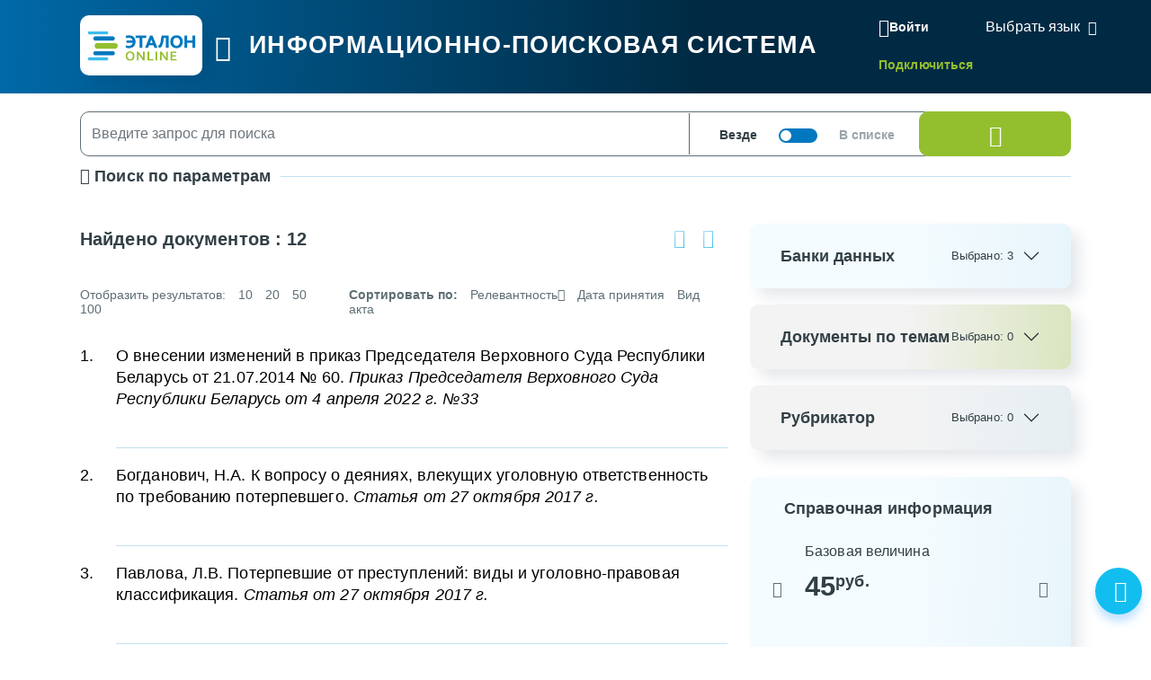

--- FILE ---
content_type: text/html; charset=UTF-8
request_url: https://etalonline.by/search/?regnumto=hk9900275&type=linkakts&linkto=%5EArticle=150
body_size: 59069
content:
<!DOCTYPE html>
<html lang="ru">
<head>
    <meta charset="utf-8" />
    <meta http-equiv="X-UA-Compatible" content="IE=edge" />
    <meta name="viewport" content="width=device-width, initial-scale=1">
		    <meta name="format-detection" content="telephone=no">
	<meta name="yandex-verification" content="09b1a076a98e426c" />

    <title>Список документов</title>    
		
    
    
	    <!--[if IE 9]>
    <link rel="stylesheet" type="text/css" href="/local/templates/new/js/lib/flatpickr/ie.css">
    <script data-skip-moving="true" src="/local/templates/new/js/lib/flatpickr/classList.min.js"></script>
    <![endif]-->
    
    <style>
		@font-face{font-family:"Font Awesome 5 Free";font-style:normal;font-weight:400;font-display:block;src:url(/local/templates/new/fonts/fa-regular-400.eot);src:url(/local/templates/new/fonts/fa-regular-400.eot) format("embedded-opentype"),url(/local/templates/new/fonts/fa-regular-400.woff2) format("woff2"),url(/local/templates/new/fonts/fa-regular-400.woff) format("woff"),url(/local/templates/new/fonts/fa-regular-400.ttf) format("truetype"),url(/local/templates/new/fonts/fa-regular-400.svg#fontawesome) format("svg")}
		@font-face{font-family:"Font Awesome 5 Free";font-style:normal;font-weight:900;font-display:block;src:url(/local/templates/new/fonts/fa-solid-900.eot);src:url(/local/templates/new/fonts/fa-solid-900.eot) format("embedded-opentype"),url(/local/templates/new/fonts/fa-solid-900.woff2) format("woff2"),url(/local/templates/new/fonts/fa-solid-900.woff) format("woff"),url(/local/templates/new/fonts/fa-solid-900.ttf) format("truetype"),url(/local/templates/new/fonts/fa-solid-900.svg#fontawesome) format("svg")}
        svg {
            width: 16px;
            height: 16px;
        }
    </style>
	<link rel="preload" href="/local/templates/new/fonts/fa-regular-400.woff2" as="font" type="font/woff2" crossorigin />
	<link rel="preload" href="/local/templates/new/fonts/fa-solid-900.woff2" as="font" type="font/woff2" crossorigin />
	<link rel="apple-touch-icon" sizes="180x180" href="/apple-touch-icon.png" />
	<link rel="icon" type="image/png" sizes="32x32" href="/favicon-32x32.png" />
	<link rel="icon" type="image/png" sizes="16x16" href="/favicon-16x16.png" />
	<link rel="manifest" href="/site.webmanifest" />
	<link rel="mask-icon" href="/safari-pinned-tab.svg" color="#5bbad5" />

	<meta name="msapplication-TileColor" content="#2b5797" />
	<meta name="theme-color" content="#ffffff" />

	<script data-skip-moving="true">(function(w, d, n) {var cl = "bx-core";var ht = d.documentElement;var htc = ht ? ht.className : undefined;if (htc === undefined || htc.indexOf(cl) !== -1){return;}var ua = n.userAgent;if (/(iPad;)|(iPhone;)/i.test(ua)){cl += " bx-ios";}else if (/Windows/i.test(ua)){cl += ' bx-win';}else if (/Macintosh/i.test(ua)){cl += " bx-mac";}else if (/Linux/i.test(ua) && !/Android/i.test(ua)){cl += " bx-linux";}else if (/Android/i.test(ua)){cl += " bx-android";}cl += (/(ipad|iphone|android|mobile|touch)/i.test(ua) ? " bx-touch" : " bx-no-touch");cl += w.devicePixelRatio && w.devicePixelRatio >= 2? " bx-retina": " bx-no-retina";if (/AppleWebKit/.test(ua)){cl += " bx-chrome";}else if (/Opera/.test(ua)){cl += " bx-opera";}else if (/Firefox/.test(ua)){cl += " bx-firefox";}ht.className = htc ? htc + " " + cl : cl;})(window, document, navigator);</script>

<link href="/bitrix/cache/css/s1/new/page_81c1b157036a1d2cd00ca88f7498a885/page_81c1b157036a1d2cd00ca88f7498a885_v1.css?17671019291951" type="text/css"  rel="stylesheet" />
<link href="/bitrix/cache/css/s1/new/template_7fba19661fa38d0ee033e9d34689f133/template_7fba19661fa38d0ee033e9d34689f133_v1.css?1767101929636728" type="text/css"  data-template-style="true" rel="stylesheet" />






</head>
<body id="main-body" class="search-results">
<!-- Yandex.Metrika counter --> <script data-skip-moving="true" type="text/javascript" > (function(m,e,t,r,i,k,a){m[i]=m[i]||function(){(m[i].a=m[i].a||[]).push(arguments)}; m[i].l=1*new Date(); for (var j = 0; j < document.scripts.length; j++) {if (document.scripts[j].src === r) { return; }} k=e.createElement(t),a=e.getElementsByTagName(t)[0],k.async=1,k.src=r,a.parentNode.insertBefore(k,a)}) (window, document, "script", "https://mc.yandex.ru/metrika/tag.js", "ym"); ym(47492611, "init", { clickmap:true, trackLinks:true, accurateTrackBounce:true, webvisor:true }); </script> <noscript><div><img src="https://mc.yandex.ru/watch/47492611" style="position:absolute; left:-9999px;" alt="" /></div></noscript> <!-- /Yandex.Metrika counter -->
<header id="header" data-header-class="header-mainpage" class="">
<div class="head-container-wrap mainpage">
    <div class="container">
            <div class="header-wrap">
                <div class="header-first">
                    <a href="/"><div class="logo"></div></a>
                    <div class="burger tippy" title="Главное меню">
                        <i class="i-etalon-hamburger-button"></i>
                    </div>
                    <div class="header-main">
                        <div class="header-text">
                            ИНФОРМАЦИОННО-ПОИСКОВАЯ СИСТЕМА
                        </div>

                    </div></div>
                <div class="header-second">
                    <div class="mobile-burger">
                        <i class="i-etalon-hamburger-button"></i>
                    </div>
                                <div class="header-rigth-wrap">
            <div class="header-auth">
                <a class="button-login js-popup-open" href="#form-login" data-popup-title="Вход в систему" data-popup-maxwidth="460" data-tippy="">
                    <i class="i-etalon-login"></i>
                    <span>Войти</span>
                </a>
                <div class="connect-link">
                    <a href="/registration/">Подключиться</a>
                </div>
            </div>
<div class="lang-down-button">
    <div class="lang">
        <div id="google_translate_element"></div>
    </div>
</div>
</div>                </div>
            </div>
    </div>
</div>
</header>

    <div class="burger-bg-fix"></div>
<button class="btn btn-light-green" onclick="topFunction()" id="scroll-top-button" title="Наверх"><i class="i-etalon-arrow-up"></i></button>
<div id="burger-wrap">
    <div class="container">
        <div class="first-burger">
            <div>
                

<ul id="burger-list">
    <div class="close-burger">
        <i class="i-etalon-close"></i>
    </div>

	
	    				<li><a href="/novye-dokumenty/" class="root-item">Новые документы</a>
				<ul class="root-item">
		
	
	

	
	
					                <div class="parent-double">
                    <a href="/novye-dokumenty/">Новые документы</a>
                </div>
                    				<li class="no-children"><a href="/search/?documents=new&days=7" >Новые документы за неделю</a></li>
					
	
	

	
	
									<li class="no-children"><a href="/search/?documents=new&days=30" >Новые документы за месяц</a></li>
					
	
	

			</ul></li>	
	    				<li><a href="/kodeksy/" class="root-item">Кодексы</a>
				<ul class="root-item">
		
	
	

	
	
					                <div class="parent-double">
                    <a href="/kodeksy/">Кодексы</a>
                </div>
                    				<li class="no-children"><a href="/document/?regnum=hk0000441" >Банковский кодекс Республики Беларусь</a></li>
					
	
	

	
	
									<li class="no-children"><a href="/document/?regnum=hk0800412" >Бюджетный кодекс Республики Беларусь</a></li>
					
	
	

	
	
									<li class="no-children"><a href="/document/?regnum=hk1400149" >Водный кодекс Республики Беларусь</a></li>
					
	
	

	
	
									<li class="no-children"><a href="/document/?regnum=hk0600117" >Воздушный кодекс Республики Беларусь</a></li>
					
	
	

	
	
									<li class="no-children"><a href="/document/?regnum=hk9800218" >Гражданский кодекс Республики Беларусь</a></li>
					
	
	

	
	
									<li class="no-children"><a href="/document/?regnum=hk9900238" >Гражданский процессуальный кодекс Республики Беларусь</a></li>
					
	
	

	
	
									<li class="no-children"><a href="/document/?regnum=hk1200428" >Жилищный кодекс Республики Беларусь</a></li>
					
	
	

	
	
									<li class="no-children"><a href="/document/?regnum=hk0000370" >Избирательный кодекс Республики Беларусь</a></li>
					
	
	

	
	
									<li class="no-children"><a href="/document/?regnum=hk9900278" >Кодекс Республики Беларусь о браке и семье</a></li>
					
	
	

	
	
									<li class="no-children"><a href="/document/?regnum=hk0800425" >Кодекс Республики Беларусь о земле</a></li>
					
	
	

	
	
									<li class="no-children"><a href="/document/?regnum=hk0800406" >Кодекс Республики Беларусь о недрах</a></li>
					
	
	

	
	
									<li class="no-children"><a href="/document/?regnum=hk0600139" >Кодекс Республики Беларусь о судоустройстве и статусе судей</a></li>
					
	
	

	
	
									<li class="no-children"><a href="/document/?regnum=hk2100091" >Кодекс Республики Беларусь об административных правонарушениях</a></li>
					
	
	

	
	
									<li class="no-children"><a href="/document/?regnum=hk1100243" >Кодекс Республики Беларусь об образовании</a></li>
					
	
	

	
	
									<li class="no-children"><a href="/document/?regnum=hk0200118" >Кодекс внутреннего водного транспорта Республики Беларусь</a></li>
					
	
	

	
	
									<li class="no-children"><a href="/document/?regnum=hk9900321" >Кодекс торгового мореплавания Республики Беларусь</a></li>
					
	
	

	
	
									<li class="no-children"><a href="/document/?regnum=hk1600413" >Кодэкс Рэспублiкi Беларусь аб культуры</a></li>
					
	
	

	
	
									<li class="no-children"><a href="/document/?regnum=hk1500332" >Лесной кодекс Республики Беларусь</a></li>
					
	
	

	
	
									<li class="no-children"><a href="/document/?regnum=hk9900275" >Уголовный кодекс Республики Беларусь</a></li>
					
	
	

	
	
									<li class="no-children"><a href="/document/?regnum=hk0200166" >Налоговый кодекс Республики Беларусь (Общая часть)</a></li>
					
	
	

	
	
									<li class="no-children"><a href="/document/?regnum=hk0000365" >Уголовно-исполнительный кодекс Республики Беларусь</a></li>
					
	
	

	
	
									<li class="no-children"><a href="/document/?regnum=hk0900071" >Налоговый кодекс Республики Беларусь (Особенная часть)</a></li>
					
	
	

	
	
									<li class="no-children"><a href="/document/?regnum=hk9900295" >Уголовно-процессуальный кодекс Республики Беларусь</a></li>
					
	
	

	
	
									<li class="no-children"><a href="/document/?regnum=hk9900296" >Трудовой кодекс Республики Беларусь</a></li>
					
	
	

	
	
									<li class="no-children"><a href="/document/?regnum=hk9800219" >Хозяйственный процессуальный кодекс Республики Беларусь</a></li>
					
	
	

	
	
									<li class="no-children"><a href="/document/?regnum=hk2100092" >Процессуально-исполнительный кодекс Республики Беларусь об административных правонарушениях</a></li>
					
	
	

	
	
									<li class="no-children"><a href="/document/?regnum=F01700314" >Таможенный кодекс Евразийского экономического союза</a></li>
					
	
	

	
	
									<li class="no-children"><a href="/document/?regnum=hk2300289" >Кодекс Республики Беларусь об архитектурной, градостроительной и строительной деятельности</a></li>
					
	
	

	
	
									<li class="no-children"><a href="/document/?regnum=hk2400359" >Кодекс гражданского судопроизводства Республики Беларусь</a></li>
					
	
	

			</ul></li>	
	    				<li><a href="/dokumenty-po-temam/" class="root-item">Документы по темам</a>
				<ul class="root-item">
		
	
	

	
	
					                <div class="parent-double">
                    <a href="/dokumenty-po-temam/">Документы по темам</a>
                </div>
                    				<li class="no-children"><a href="/dokumenty-po-temam/?tbd=05" >Административные процедуры</a></li>
					
	
	

	
	
									<li class="no-children"><a href="/dokumenty-po-temam/?tbd=39" >В помощь бухгалтеру и экономисту</a></li>
					
	
	

	
	
									<li class="no-children"><a href="/dokumenty-po-temam/?tbd=71" >Государственная статистика и ведомственная отчетность</a></li>
					
	
	

	
	
									<li class="no-children"><a href="/dokumenty-po-temam/?tbd=40" >В помощь кадровику</a></li>
					
	
	

	
	
									<li class="no-children"><a href="/dokumenty-po-temam/?tbd=37" >Государственные органы и организации (должностные лица)</a></li>
					
	
	

	
	
									<li class="no-children"><a href="/dokumenty-po-temam/?tbd=68" >Социальная защита</a></li>
					
	
	

	
	
									<li class="no-children"><a href="/dokumenty-po-temam/?tbd=51" >Закупки</a></li>
					
	
	

	
	
									<li class="no-children"><a href="/dokumenty-po-temam/?tbd=52" >Здравоохранение</a></li>
					
	
	

	
	
									<li class="no-children"><a href="/dokumenty-po-temam/?tbd=02" >Индивидуальный предприниматель</a></li>
					
	
	

	
	
									<li class="no-children"><a href="/dokumenty-po-temam/?tbd=77" >Архивное дело и делопроизводство</a></li>
					
	
	

	
	
									<li class="no-children"><a href="/dokumenty-po-temam/?tbd=36" >Кодексы Республики Беларусь</a></li>
					
	
	

	
	
									<li class="no-children"><a href="/dokumenty-po-temam/?tbd=47" >Нормотворчество</a></li>
					
	
	

	
	
									<li class="no-children"><a href="/dokumenty-po-temam/?tbd=35" >Образование</a></li>
					
	
	

	
	
									<li class="no-children"><a href="/dokumenty-po-temam/?tbd=31" >Права несовершеннолетних</a></li>
					
	
	

	
	
									<li class="no-children"><a href="/dokumenty-po-temam/?tbd=69" >Культура</a></li>
					
	
	

	
	
									<li class="no-children"><a href="/dokumenty-po-temam/?tbd=70" >Судебная практика</a></li>
					
	
	

	
	
									<li class="no-children"><a href="/dokumenty-po-temam/?tbd=67" >Охрана труда</a></li>
					
	
	

	
	
									<li class="no-children"><a href="/dokumenty-po-temam/?tbd=48" >Научная правовая библиотека</a></li>
					
	
	

	
	
									<li class="no-children"><a href="/dokumenty-po-temam/?tnpa=19" >Технические нормативные правовые акты</a></li>
					
	
	

	
	
									<li class="no-children"><a href="/dokumenty-po-temam/?tbd=65" >Государственная служба</a></li>
					
	
	

	
	
									<li class="no-children"><a href="/dokumenty-po-temam/?tbd=78" >Архитектурная, градостроительная и строительная деятельность</a></li>
					
	
	

	
	
									<li class="no-children"><a href="/dokumenty-po-temam/?tbd=79" >Экология</a></li>
					
	
	

			</ul></li>	
	    				<li><a href="/dopolnitelnye-resursy/" class="root-item">Специализированные ресурсы</a>
				<ul class="root-item">
		
	
	

	
	
					                <div class="parent-double">
                    <a href="/dopolnitelnye-resursy/">Специализированные ресурсы</a>
                </div>
                    				<li class="no-children"><a href="/search/?search_str=&adv_s=0&s=0&d=1&ps=10&q_id=&documents=&days=&rn=&a=&wos=&select-tbd-val=&akt=-1&akt[]=762&organ=-1&organ_m=or&num_pr=&date_pr=&date_pr_start=&date_pr_end=&akt_name=&r_date=&r_date_start=&r_date_end=&judicialinstance=-1&jurisdictionstype=-1&r_num=&keyword_cloned=&keyword=&kw_id[]=&keyw_m=or&force=1&db[]=0&db[]=1&db[]=2&db[]=7&db[]=25&db[]=50&db[]=6&select-tbd=-1&select-tbd-multi=&select-tnpa-multi=&select-epk=-1&select-epk-multi=" >Калькуляторы</a></li>
					
	
	

	
	
									<li class="no-children"><a href="/search/?search_str=&adv_s=0&s=0&d=1&ps=10&q_id=&documents=&days=&rn=&a=&wos=&select-tbd-val=&akt=-1&forms_with_calc=true&organ=-1&organ_m=or&num_pr=&date_pr=&date_pr_start=&date_pr_end=&akt_name=&r_date=&r_date_start=&r_date_end=&judicialinstance=-1&jurisdictionstype=-1&r_num=&keyword_cloned=&keyword=&kw_id[]=&keyw_m=or&force=1&db[]=0&db[]=1&db[]=2&db[]=7&db[]=25&db[]=50&db[]=6&select-tbd=-1&select-tbd-multi=&select-tnpa-multi=&select-epk=-1&select-epk-multi=" >Формы с расчетами</a></li>
					
	
	

	
	
									<li class="no-children"><a href="http://multilang.etalonline.by/" >Юридический словарь</a></li>
					
	
	

	
	
									<li class="no-children"><a href="/egr-status/" >Проверка контрагентов</a></li>
					
	
	

	
	
									<li class="no-children"><a href="/dopolnitelnye-resursy/etalon-standart/" >ЭТАЛОН-Стандарт</a></li>
					
	
	

	
	
									<li class="no-children"><a href="/dopolnitelnye-resursy/etalon-registr/" >ЭТАЛОН.Регистр</a></li>
					
	
	

	
	
									<li class="no-children"><a href="/dopolnitelnye-resursy/etalon-glavnyy-bukhgalter/" >ЭТАЛОН. Главный бухгалтер</a></li>
					
	
	

	
	
									<li class="no-children"><a href="/dopolnitelnye-resursy/etalon-sistema-yurist/" >ЭТАЛОН. Юрист</a></li>
					
	
	

	
	
									<li class="no-children"><a href="/dopolnitelnye-resursy/garant-rf/" >ГАРАНТ. Законодательство РФ</a></li>
					
	
	

	
	
									<li class="no-children"><a href="/dopolnitelnye-resursy/etalon-padatak/" >ЭТАЛОН. Padatak.by</a></li>
					
	
	

			</ul></li>	
	    				<li><a href="/spravochnaya-informatsiya/" class="root-item">Справочная информация</a>
				<ul class="root-item">
		
	
	

	
	
					                <div class="parent-double">
                    <a href="/spravochnaya-informatsiya/">Справочная информация</a>
                </div>
                    				<li class="no-children"><a href="/spravochnaya-informatsiya-new/?id=62" >Средняя заработная плата рабочих и служащих</a></li>
					
	
	

	
	
									<li class="no-children"><a href="/spravochnaya-informatsiya-new/?id=5" >Базовая ставка</a></li>
					
	
	

	
	
									<li class="no-children"><a href="/spravochnaya-informatsiya-new/?id=1" >Ставка рефинансирования Национального банка Республики Беларусь</a></li>
					
	
	

	
	
									<li class="no-children"><a href="/spravochnaya-informatsiya-new/?id=18" >Бюджет прожиточного минимума</a></li>
					
	
	

	
	
									<li class="no-children"><a href="/spravochnaya-informatsiya-new/?id=57" >Ставки государственной пошлины</a></li>
					
	
	

	
	
									<li class="no-children"><a href="/spravochnaya-informatsiya-new/?id=59" >Сроки хранения документов</a></li>
					
	
	

	
	
									<li class="no-children"><a href="/spravochnaya-informatsiya-new/?id=25" >Цены на драгоценные металлы</a></li>
					
	
	

	
	
									<li class="no-children"><a href="/spravochnaya-informatsiya-new/?id=40" >Коэффициенты изменения стоимости видов (групп) основных средств</a></li>
					
	
	

	
	
									<li class="no-children"><a href="/spravochnaya-informatsiya-new/?id=17" >Формы командировочных удостоверений</a></li>
					
	
	

	
	
									<li class="no-children"><a href="/spravochnaya-informatsiya-new/?id=3" >Нормы оплаты командировочных расходов</a></li>
					
	
	

	
	
									<li class="no-children"><a href="/spravochnaya-informatsiya-new/?id=24" >Базовая арендная величина</a></li>
					
	
	

	
	
									<li class="no-children"><a href="/spravochnaya-informatsiya-new/?id=30" >Линейные нормы расхода топлива</a></li>
					
	
	

	
	
									<li class="no-children"><a href="/spravochnaya-informatsiya-new/?id=35" >Расчетная норма рабочего времени на год</a></li>
					
	
	

	
	
									<li class="no-children"><a href="/spravochnaya-informatsiya-new/?id=58" >Параметры социально-экономического развития</a></li>
					
	
	

	
	
									<li class="no-children"><a href="/spravochnaya-informatsiya-new/?id=54" >Курсы иностранных валют</a></li>
					
	
	

	
	
									<li class="no-children"><a href="/spravochnaya-informatsiya-new/?id=67" >Размеры государственных пособий</a></li>
					
	
	

	
	
									<li class="no-children"><a href="/spravochnaya-informatsiya-new/?id=23" >Базовая величина</a></li>
					
	
	

	
	
									<li class="no-children"><a href="/spravochnaya-informatsiya-new/?id=68" >Индексы цен в Республике Беларусь</a></li>
					
	
	

	
	
									<li class="no-children"><a href="/spravochnaya-informatsiya-new/?id=27" >Формы налоговой отчетности</a></li>
					
	
	

	
	
									<li class="no-children"><a href="/spravochnaya-informatsiya-new/?id=66" >Минимальная заработная плата</a></li>
					
	
	

	
	
									<li class="no-children"><a href="/spravochnaya-informatsiya-new/?id=26" >Ставки налогов (республиканские)</a></li>
					
	
	

	
	
									<li class="no-children"><a href="/spravochnaya-informatsiya-new/?id=55" >Производственный календарь</a></li>
					
	
	

	
	
									<li class="no-children"><a href="/spravochnaya-informatsiya-new/?id=4" >Праздничные дни и памятные даты</a></li>
					
	
	

			</ul></li>	
	    				<li><a href="/novosti/" class="root-item">Новости</a>
				<ul class="root-item">
		
	
	

	
	
									<li class="no-children"><a href="/novosti/actual/" >Обзор законодательства</a></li>
					
	
	

	
	
									<li class="no-children"><a href="/novosti/korotko-o-vazhnom/" >Коротко о важном</a></li>
					
	
	

	
	
									<li class="no-children"><a href="/novosti/mnenie/" >Компетентное мнение</a></li>
					
	
	

	
	
									<li class="no-children"><a href="/novosti/aktsii/" >Акции</a></li>
					
	
	

			</ul></li>	
	    				<li><a href="/spravka/" class="root-item">О системе</a>
				<ul class="root-item">
		
	
	

	
	
					                <div class="parent-double">
                    <a href="/spravka/">О системе</a>
                </div>
                    				<li class="no-children"><a href="/spravka/o-sisteme/" >Описание</a></li>
					
	
	

	
	
									<li class="no-children"><a href="/spravka/kak-podklyuchitsya/" >Как подключиться</a></li>
					
	
	

	
	
									<li class="no-children"><a href="/spravka/politika-operatora/" >Политика оператора</a></li>
					
	
	

	
	
									<li class="no-children"><a href="/spravka/kontakty/" >Контакты</a></li>
					
	
	

	
	
									<li class="no-children"><a href="/spravka/rukovodstvo-polzovatelya/" >Руководство пользователя</a></li>
					
	
	

	
	
									<li class="no-children"><a href="/spravka/poblichnye-dogovory/" >Публичные договоры</a></li>
					
	
	

	
	
									<li class="no-children"><a href="/spravka/mobilnoe-prilozhenie/" >Мобильное приложение</a></li>
					
	
	

	</ul></li>
</ul>
</div>
        </div>
    </div>
</div>
    <div id="burger-mobile-2">
        

<ul id="burger-list-mobile">
    <div class="burger-mobile-head">
        <div class="close-burger">
            <i class="i-etalon-close"></i>
        </div>
        <div class="apps">
            <a href="https://apps.apple.com/ru/app/%D1%8D%D1%82%D0%B0%D0%BB%D0%BE%D0%BD-online/id1487967389"><img src="/images/apps/apple.png"></a>
            <a href="https://play.google.com/store/apps/details?id=by.android.etalonline"><img src="/images/apps/gplay.png"></a>
            <a href="https://appgallery.huawei.com/app/C104858153"><img src="/images/apps/huavei.png"></a>
        </div>
    </div>

		    				<li class="has-children"><a href="/novye-dokumenty/" class="root-item">Новые документы</a>
				<ul class="children">
			
	

											<li class="no-children"><a href="/search/?documents=new&days=7" >Новые документы за неделю</a></li>
			
		
	
	

											<li class="no-children"><a href="/search/?documents=new&days=30" >Новые документы за месяц</a></li>
			
		
	
	

			</ul></li>		    				<li class="has-children"><a href="/kodeksy/" class="root-item">Кодексы</a>
				<ul class="children">
			
	

											<li class="no-children"><a href="/document/?regnum=hk0000441" >Банковский кодекс Республики Беларусь</a></li>
			
		
	
	

											<li class="no-children"><a href="/document/?regnum=hk0800412" >Бюджетный кодекс Республики Беларусь</a></li>
			
		
	
	

											<li class="no-children"><a href="/document/?regnum=hk1400149" >Водный кодекс Республики Беларусь</a></li>
			
		
	
	

											<li class="no-children"><a href="/document/?regnum=hk0600117" >Воздушный кодекс Республики Беларусь</a></li>
			
		
	
	

											<li class="no-children"><a href="/document/?regnum=hk9800218" >Гражданский кодекс Республики Беларусь</a></li>
			
		
	
	

											<li class="no-children"><a href="/document/?regnum=hk9900238" >Гражданский процессуальный кодекс Республики Беларусь</a></li>
			
		
	
	

											<li class="no-children"><a href="/document/?regnum=hk1200428" >Жилищный кодекс Республики Беларусь</a></li>
			
		
	
	

											<li class="no-children"><a href="/document/?regnum=hk0000370" >Избирательный кодекс Республики Беларусь</a></li>
			
		
	
	

											<li class="no-children"><a href="/document/?regnum=hk9900278" >Кодекс Республики Беларусь о браке и семье</a></li>
			
		
	
	

											<li class="no-children"><a href="/document/?regnum=hk0800425" >Кодекс Республики Беларусь о земле</a></li>
			
		
	
	

											<li class="no-children"><a href="/document/?regnum=hk0800406" >Кодекс Республики Беларусь о недрах</a></li>
			
		
	
	

											<li class="no-children"><a href="/document/?regnum=hk0600139" >Кодекс Республики Беларусь о судоустройстве и статусе судей</a></li>
			
		
	
	

											<li class="no-children"><a href="/document/?regnum=hk2100091" >Кодекс Республики Беларусь об административных правонарушениях</a></li>
			
		
	
	

											<li class="no-children"><a href="/document/?regnum=hk1100243" >Кодекс Республики Беларусь об образовании</a></li>
			
		
	
	

											<li class="no-children"><a href="/document/?regnum=hk0200118" >Кодекс внутреннего водного транспорта Республики Беларусь</a></li>
			
		
	
	

											<li class="no-children"><a href="/document/?regnum=hk9900321" >Кодекс торгового мореплавания Республики Беларусь</a></li>
			
		
	
	

											<li class="no-children"><a href="/document/?regnum=hk1600413" >Кодэкс Рэспублiкi Беларусь аб культуры</a></li>
			
		
	
	

											<li class="no-children"><a href="/document/?regnum=hk1500332" >Лесной кодекс Республики Беларусь</a></li>
			
		
	
	

											<li class="no-children"><a href="/document/?regnum=hk9900275" >Уголовный кодекс Республики Беларусь</a></li>
			
		
	
	

											<li class="no-children"><a href="/document/?regnum=hk0200166" >Налоговый кодекс Республики Беларусь (Общая часть)</a></li>
			
		
	
	

											<li class="no-children"><a href="/document/?regnum=hk0000365" >Уголовно-исполнительный кодекс Республики Беларусь</a></li>
			
		
	
	

											<li class="no-children"><a href="/document/?regnum=hk0900071" >Налоговый кодекс Республики Беларусь (Особенная часть)</a></li>
			
		
	
	

											<li class="no-children"><a href="/document/?regnum=hk9900295" >Уголовно-процессуальный кодекс Республики Беларусь</a></li>
			
		
	
	

											<li class="no-children"><a href="/document/?regnum=hk9900296" >Трудовой кодекс Республики Беларусь</a></li>
			
		
	
	

											<li class="no-children"><a href="/document/?regnum=hk9800219" >Хозяйственный процессуальный кодекс Республики Беларусь</a></li>
			
		
	
	

											<li class="no-children"><a href="/document/?regnum=hk2100092" >Процессуально-исполнительный кодекс Республики Беларусь об административных правонарушениях</a></li>
			
		
	
	

											<li class="no-children"><a href="/document/?regnum=F01700314" >Таможенный кодекс Евразийского экономического союза</a></li>
			
		
	
	

											<li class="no-children"><a href="/document/?regnum=hk2300289" >Кодекс Республики Беларусь об архитектурной, градостроительной и строительной деятельности</a></li>
			
		
	
	

											<li class="no-children"><a href="/document/?regnum=hk2400359" >Кодекс гражданского судопроизводства Республики Беларусь</a></li>
			
		
	
	

			</ul></li>		    				<li class="has-children"><a href="/dokumenty-po-temam/" class="root-item">Документы по темам</a>
				<ul class="children">
			
	

											<li class="no-children"><a href="/dokumenty-po-temam/?tbd=05" >Административные процедуры</a></li>
			
		
	
	

											<li class="no-children"><a href="/dokumenty-po-temam/?tbd=39" >В помощь бухгалтеру и экономисту</a></li>
			
		
	
	

											<li class="no-children"><a href="/dokumenty-po-temam/?tbd=71" >Государственная статистика и ведомственная отчетность</a></li>
			
		
	
	

											<li class="no-children"><a href="/dokumenty-po-temam/?tbd=40" >В помощь кадровику</a></li>
			
		
	
	

											<li class="no-children"><a href="/dokumenty-po-temam/?tbd=37" >Государственные органы и организации (должностные лица)</a></li>
			
		
	
	

											<li class="no-children"><a href="/dokumenty-po-temam/?tbd=68" >Социальная защита</a></li>
			
		
	
	

											<li class="no-children"><a href="/dokumenty-po-temam/?tbd=51" >Закупки</a></li>
			
		
	
	

											<li class="no-children"><a href="/dokumenty-po-temam/?tbd=52" >Здравоохранение</a></li>
			
		
	
	

											<li class="no-children"><a href="/dokumenty-po-temam/?tbd=02" >Индивидуальный предприниматель</a></li>
			
		
	
	

											<li class="no-children"><a href="/dokumenty-po-temam/?tbd=77" >Архивное дело и делопроизводство</a></li>
			
		
	
	

											<li class="no-children"><a href="/dokumenty-po-temam/?tbd=36" >Кодексы Республики Беларусь</a></li>
			
		
	
	

											<li class="no-children"><a href="/dokumenty-po-temam/?tbd=47" >Нормотворчество</a></li>
			
		
	
	

											<li class="no-children"><a href="/dokumenty-po-temam/?tbd=35" >Образование</a></li>
			
		
	
	

											<li class="no-children"><a href="/dokumenty-po-temam/?tbd=31" >Права несовершеннолетних</a></li>
			
		
	
	

											<li class="no-children"><a href="/dokumenty-po-temam/?tbd=69" >Культура</a></li>
			
		
	
	

											<li class="no-children"><a href="/dokumenty-po-temam/?tbd=70" >Судебная практика</a></li>
			
		
	
	

											<li class="no-children"><a href="/dokumenty-po-temam/?tbd=67" >Охрана труда</a></li>
			
		
	
	

											<li class="no-children"><a href="/dokumenty-po-temam/?tbd=48" >Научная правовая библиотека</a></li>
			
		
	
	

											<li class="no-children"><a href="/dokumenty-po-temam/?tnpa=19" >Технические нормативные правовые акты</a></li>
			
		
	
	

											<li class="no-children"><a href="/dokumenty-po-temam/?tbd=65" >Государственная служба</a></li>
			
		
	
	

											<li class="no-children"><a href="/dokumenty-po-temam/?tbd=78" >Архитектурная, градостроительная и строительная деятельность</a></li>
			
		
	
	

											<li class="no-children"><a href="/dokumenty-po-temam/?tbd=79" >Экология</a></li>
			
		
	
	

			</ul></li>		    				<li class="has-children"><a href="/dopolnitelnye-resursy/" class="root-item">Специализированные ресурсы</a>
				<ul class="children">
			
	

											<li class="no-children"><a href="/search/?search_str=&adv_s=0&s=0&d=1&ps=10&q_id=&documents=&days=&rn=&a=&wos=&select-tbd-val=&akt=-1&akt[]=762&organ=-1&organ_m=or&num_pr=&date_pr=&date_pr_start=&date_pr_end=&akt_name=&r_date=&r_date_start=&r_date_end=&judicialinstance=-1&jurisdictionstype=-1&r_num=&keyword_cloned=&keyword=&kw_id[]=&keyw_m=or&force=1&db[]=0&db[]=1&db[]=2&db[]=7&db[]=25&db[]=50&db[]=6&select-tbd=-1&select-tbd-multi=&select-tnpa-multi=&select-epk=-1&select-epk-multi=" >Калькуляторы</a></li>
			
		
	
	

											<li class="no-children"><a href="/search/?search_str=&adv_s=0&s=0&d=1&ps=10&q_id=&documents=&days=&rn=&a=&wos=&select-tbd-val=&akt=-1&forms_with_calc=true&organ=-1&organ_m=or&num_pr=&date_pr=&date_pr_start=&date_pr_end=&akt_name=&r_date=&r_date_start=&r_date_end=&judicialinstance=-1&jurisdictionstype=-1&r_num=&keyword_cloned=&keyword=&kw_id[]=&keyw_m=or&force=1&db[]=0&db[]=1&db[]=2&db[]=7&db[]=25&db[]=50&db[]=6&select-tbd=-1&select-tbd-multi=&select-tnpa-multi=&select-epk=-1&select-epk-multi=" >Формы с расчетами</a></li>
			
		
	
	

											<li class="no-children"><a href="http://multilang.etalonline.by/" >Юридический словарь</a></li>
			
		
	
	

											<li class="no-children"><a href="/egr-status/" >Проверка контрагентов</a></li>
			
		
	
	

											<li class="no-children"><a href="/dopolnitelnye-resursy/etalon-standart/" >ЭТАЛОН-Стандарт</a></li>
			
		
	
	

											<li class="no-children"><a href="/dopolnitelnye-resursy/etalon-registr/" >ЭТАЛОН.Регистр</a></li>
			
		
	
	

											<li class="no-children"><a href="/dopolnitelnye-resursy/etalon-glavnyy-bukhgalter/" >ЭТАЛОН. Главный бухгалтер</a></li>
			
		
	
	

											<li class="no-children"><a href="/dopolnitelnye-resursy/etalon-sistema-yurist/" >ЭТАЛОН. Юрист</a></li>
			
		
	
	

											<li class="no-children"><a href="/dopolnitelnye-resursy/garant-rf/" >ГАРАНТ. Законодательство РФ</a></li>
			
		
	
	

											<li class="no-children"><a href="/dopolnitelnye-resursy/etalon-padatak/" >ЭТАЛОН. Padatak.by</a></li>
			
		
	
	

			</ul></li>		    				<li class="has-children"><a href="/spravochnaya-informatsiya/" class="root-item">Справочная информация</a>
				<ul class="children">
			
	

											<li class="no-children"><a href="/spravochnaya-informatsiya-new/?id=62" >Средняя заработная плата рабочих и служащих</a></li>
			
		
	
	

											<li class="no-children"><a href="/spravochnaya-informatsiya-new/?id=5" >Базовая ставка</a></li>
			
		
	
	

											<li class="no-children"><a href="/spravochnaya-informatsiya-new/?id=1" >Ставка рефинансирования Национального банка Республики Беларусь</a></li>
			
		
	
	

											<li class="no-children"><a href="/spravochnaya-informatsiya-new/?id=18" >Бюджет прожиточного минимума</a></li>
			
		
	
	

											<li class="no-children"><a href="/spravochnaya-informatsiya-new/?id=57" >Ставки государственной пошлины</a></li>
			
		
	
	

											<li class="no-children"><a href="/spravochnaya-informatsiya-new/?id=59" >Сроки хранения документов</a></li>
			
		
	
	

											<li class="no-children"><a href="/spravochnaya-informatsiya-new/?id=25" >Цены на драгоценные металлы</a></li>
			
		
	
	

											<li class="no-children"><a href="/spravochnaya-informatsiya-new/?id=40" >Коэффициенты изменения стоимости видов (групп) основных средств</a></li>
			
		
	
	

											<li class="no-children"><a href="/spravochnaya-informatsiya-new/?id=17" >Формы командировочных удостоверений</a></li>
			
		
	
	

											<li class="no-children"><a href="/spravochnaya-informatsiya-new/?id=3" >Нормы оплаты командировочных расходов</a></li>
			
		
	
	

											<li class="no-children"><a href="/spravochnaya-informatsiya-new/?id=24" >Базовая арендная величина</a></li>
			
		
	
	

											<li class="no-children"><a href="/spravochnaya-informatsiya-new/?id=30" >Линейные нормы расхода топлива</a></li>
			
		
	
	

											<li class="no-children"><a href="/spravochnaya-informatsiya-new/?id=35" >Расчетная норма рабочего времени на год</a></li>
			
		
	
	

											<li class="no-children"><a href="/spravochnaya-informatsiya-new/?id=58" >Параметры социально-экономического развития</a></li>
			
		
	
	

											<li class="no-children"><a href="/spravochnaya-informatsiya-new/?id=54" >Курсы иностранных валют</a></li>
			
		
	
	

											<li class="no-children"><a href="/spravochnaya-informatsiya-new/?id=67" >Размеры государственных пособий</a></li>
			
		
	
	

											<li class="no-children"><a href="/spravochnaya-informatsiya-new/?id=23" >Базовая величина</a></li>
			
		
	
	

											<li class="no-children"><a href="/spravochnaya-informatsiya-new/?id=68" >Индексы цен в Республике Беларусь</a></li>
			
		
	
	

											<li class="no-children"><a href="/spravochnaya-informatsiya-new/?id=27" >Формы налоговой отчетности</a></li>
			
		
	
	

											<li class="no-children"><a href="/spravochnaya-informatsiya-new/?id=66" >Минимальная заработная плата</a></li>
			
		
	
	

											<li class="no-children"><a href="/spravochnaya-informatsiya-new/?id=26" >Ставки налогов (республиканские)</a></li>
			
		
	
	

											<li class="no-children"><a href="/spravochnaya-informatsiya-new/?id=55" >Производственный календарь</a></li>
			
		
	
	

											<li class="no-children"><a href="/spravochnaya-informatsiya-new/?id=4" >Праздничные дни и памятные даты</a></li>
			
		
	
	

			</ul></li>		    				<li class="has-children"><a href="/novosti/" class="root-item">Новости</a>
				<ul class="children">
			
	

											<li class="no-children"><a href="/novosti/actual/" >Обзор законодательства</a></li>
			
		
	
	

											<li class="no-children"><a href="/novosti/korotko-o-vazhnom/" >Коротко о важном</a></li>
			
		
	
	

											<li class="no-children"><a href="/novosti/mnenie/" >Компетентное мнение</a></li>
			
		
	
	

											<li class="no-children"><a href="/novosti/aktsii/" >Акции</a></li>
			
		
	
	

			</ul></li>		    				<li class="has-children"><a href="/spravka/" class="root-item">О системе</a>
				<ul class="children">
			
	

											<li class="no-children"><a href="/spravka/o-sisteme/" >Описание</a></li>
			
		
	
	

											<li class="no-children"><a href="/spravka/kak-podklyuchitsya/" >Как подключиться</a></li>
			
		
	
	

											<li class="no-children"><a href="/spravka/politika-operatora/" >Политика оператора</a></li>
			
		
	
	

											<li class="no-children"><a href="/spravka/kontakty/" >Контакты</a></li>
			
		
	
	

											<li class="no-children"><a href="/spravka/rukovodstvo-polzovatelya/" >Руководство пользователя</a></li>
			
		
	
	

											<li class="no-children"><a href="/spravka/poblichnye-dogovory/" >Публичные договоры</a></li>
			
		
	
	

											<li class="no-children"><a href="/spravka/mobilnoe-prilozhenie/" >Мобильное приложение</a></li>
			
		
	
	

	</ul></li>
</ul>
    </div>
<div class="container content-container">	<form action="/search/" method="GET" id="searchForm">
		<div class="advanced-search">
			
<div class="row">
  <div class="col">
    <div class="search-bar">
      <div class="search-row">
        <div class="input-submit">
          <input id="search_str_exp" name="search_str" class="form-control" placeholder="Введите запрос для поиска" value="">
          <div class="search-input-clear tippy" title="Очистить поиск" style="display: none;">
            <svg class="ico-32"><use xmlns:xlink="http://www.w3.org/1999/xlink" xlink:href="#ico-close"></use></svg>
          </div>
          <button  type="submit" class="btn btn-light-green btn-search">
            <i class="i-etalon-search text-white">
            </i>
          </button>
        </div>
      </div>
      <div class="form-switch advanced-form-switch">
        <input class="form-check-input" type="checkbox" id="flexSwitchCheckChecked">
      </div>
    </div>

      </div>
</div>
<div class="advanced-search-collapse">

  <div class="collapse-link-wrap hide-mobile">
    <a class="collapsed tippy" data-bs-toggle="collapse" title="Параметры поиска" href="#collapse-adv-search" role="button" aria-expanded="true" aria-controls="collapse-adv-search">
      <i class="i-etalon-double-up"></i> Поиск по параметрам
    </a>
    <div class="right-line"></div>
  </div>
  <h1 class="search-list-header">Поиск документов</h1>
  <div class="l-options">
        <input type="hidden" name="o_str" id="old_search_str_exp" value="" />
    <input type="hidden" name="adv_s" id="advanced_search" value="0" />
    <input type="hidden" name="queries_arr[0]" class="nested-queries" value="" />    <input type="hidden" name="s" id="sort" value="0" />
    <input type="hidden" name="forms_with_calc" id="forms_with_calc" value="" />
    <input type="hidden" name="d" id="direct" value="0" />
    <input type="hidden" name="ps" id="pagesize" value="0" />
    <input type="hidden" name="q_id" id="queryid" value="" />
    <input type="hidden" name="isnested" id="isnested" value='-1'>
    <input type="hidden" name="p_id" id="p_id" value="4962559" />
    <input type="hidden" name="first_parameters" id="first_parameters" value="regnumto=hk9900275&type=linkakts&linkto=%5EArticle%3D150&date_pr=&date_pr_start=&date_pr_end=&r_date=&r_date_start=&r_date_end=" />

    <input type="hidden" name="documents" id="documents" value="" />
    <input type="hidden" name="days" id="days" value="" />

    <input type="hidden" name="rn" id="rn" value="" />
    <input type="hidden" name="a" id="a" value="" />

    <input type="hidden" name="wos" id="wos" value="" /><!-- W/O Spell -->

          <input type="hidden" name="type" id="type" value="linkakts" />
    
          <input type="hidden" name="regnumto" id="regnumto" value="hk9900275" />
    
          <input type="hidden" name="linkto" id="linkto" value="^Article=150" />
    
    <input type="hidden" name="select-tbd-val" id="select-tbd-val" value="" />
    <input type="hidden" name="kw_id[]" id="kw_id" value="" />

    <div class="options-in">
      <div class="advanced-search-form">
        <div class="left options-col options-main">
          <div class="collapse-link-wrap hide-desktop">

            <a class="collapsed" data-bs-toggle="collapse" href="#collapse-adv-search" role="button" aria-expanded="false" aria-controls="collapse-adv-search">
              <i class="i-etalon-double-up"></i> Поиск по параметрам
            </a>
            <div class="right-line"></div>
          </div>
          <div class="collapse" id="collapse-adv-search">
            <div class="adv-row">
              <div class="adv-left choice-search-custom-wrap">
                <span class="label">Вид акта/документа</span>
                <select id="akt" name="akt">
                  <option value="-1" placeholder>Выберите вид акта/документа</option>
                                                                              <option value="501">Авизо</option>
                                                                                <option value="622">Автобиография</option>
                                                                                <option value="57">Акт</option>
                                                                                <option value="405">Алгоритм</option>
                                                                                <option value="91">Алфавитно-предметный указатель</option>
                                                                                <option value="631">Алфавитный указатель</option>
                                                                                <option value="630">Альбом</option>
                                                                                <option value="503">Анализ</option>
                                                                                <option value="410">Аналитическая записка</option>
                                                                                <option value="747">Аналитическая справка</option>
                                                                                <option value="504">Анкета (опросник)</option>
                                                                                <option value="712">Аннотация</option>
                                                                                <option value="505">Аттестат</option>
                                                                                <option value="719">Аукционные документы</option>
                                                                                <option value="506">Баланс</option>
                                                                                <option value="711">Банк данных</option>
                                                                                <option value="674">Бейдж</option>
                                                                                <option value="769">Библиографический список</option>
                                                                                <option value="507">Бизнес-план</option>
                                                                                <option value="632">Билет</option>
                                                                                <option value="508">Билетно-учетный лист</option>
                                                                                <option value="671">Бирка</option>
                                                                                <option value="646">Благодарность</option>
                                                                                <option value="624">Бланк</option>
                                                                                <option value="647">Бюллетень</option>
                                                                                <option value="677">Ваучер</option>
                                                                                <option value="509">Ведомость</option>
                                                                                <option value="685">Ветеринарное назначение</option>
                                                                                <option value="648">Вкладыш</option>
                                                                                <option value="403">Вопрос-ответ</option>
                                                                                <option value="510">Выписка</option>
                                                                                <option value="773">Выписка из протокола</option>
                                                                                <option value="511">Гарантия</option>
                                                                                <option value="771">Глава монографии</option>
                                                                                <option value="854">Глава учебно-методического пособия</option>
                                                                                <option value="795">Государственный список</option>
                                                                                <option value="626">Гражданское надзорное дело</option>
                                                                                <option value="512">График</option>
                                                                                <option value="621">Данные</option>
                                                                                <option value="52">Декларация</option>
                                                                                <option value="12">Декрет</option>
                                                                                <option value="633">Дело</option>
                                                                                <option value="618">Диплом</option>
                                                                                <option value="58">Директива</option>
                                                                                <option value="664">Дневник</option>
                                                                                <option value="514">Доверенность</option>
                                                                                <option value="16">Договор</option>
                                                                                <option value="675">Доклад</option>
                                                                                <option value="516">Докладная записка</option>
                                                                                <option value="713">Документация</option>
                                                                                <option value="517">Должностная инструкция</option>
                                                                                <option value="649">Донесение</option>
                                                                                <option value="79">Дополнительное определение</option>
                                                                                <option value="33">Дополнительное решение</option>
                                                                                <option value="733">Дополнительное соглашение</option>
                                                                                <option value="745">Досудебное соглашение</option>
                                                                                <option value="99">Другие</option>
                                                                                <option value="518">Жалоба</option>
                                                                                <option value="519">Журнал</option>
                                                                                <option value="628">Заверительная надпись</option>
                                                                                <option value="520">Завещание</option>
                                                                                <option value="634">Задание</option>
                                                                                <option value="521">Заказ</option>
                                                                                <option value="645">Закладная</option>
                                                                                <option value="5">Заключение</option>
                                                                                <option value="1">Закон Республики Беларусь</option>
                                                                                <option value="75">Заочное решение</option>
                                                                                <option value="688">Записка об отпуске</option>
                                                                                <option value="525">Запись</option>
                                                                                <option value="676">Запрещение</option>
                                                                                <option value="523">Запрос</option>
                                                                                <option value="524">Заявка</option>
                                                                                <option value="93">Заявление</option>
                                                                                <option value="526">Извещение</option>
                                                                                <option value="527">Инвентаризационная опись</option>
                                                                                <option value="687">Инвестиции</option>
                                                                                <option value="690">Индексы цен</option>
                                                                                <option value="528">Инкассовое поручение</option>
                                                                                <option value="644">Инструктивно-методическое письмо</option>
                                                                                <option value="81">Инструкция</option>
                                                                                <option value="827">Интервью</option>
                                                                                <option value="413">Информационное письмо</option>
                                                                                <option value="710">Информационный листок</option>
                                                                                <option value="530">Информация</option>
                                                                                <option value="751">Информация о замечаниях и предложениях</option>
                                                                                <option value="899">Иные виды форм и образцов документов</option>
                                                                                <option value="701">Исковое заявление</option>
                                                                                <option value="629">Исполнительная надпись</option>
                                                                                <option value="615">Исполнительное производство</option>
                                                                                <option value="531">Исполнительный лист</option>
                                                                                <option value="44">Исполнительный протокол</option>
                                                                                <option value="721">История</option>
                                                                                <option value="698">Итоги</option>
                                                                                <option value="627">Итоговая запись</option>
                                                                                <option value="532">Кадастр недвижимости</option>
                                                                                <option value="533">Календарный план</option>
                                                                                <option value="672">Календарь</option>
                                                                                <option value="762">Калькулятор</option>
                                                                                <option value="534">Калькуляция</option>
                                                                                <option value="635">Карта</option>
                                                                                <option value="536">Карта учета</option>
                                                                                <option value="535">Карточка</option>
                                                                                <option value="714">Кассационная жалоба</option>
                                                                                <option value="678">Каталог</option>
                                                                                <option value="537">Квитанция</option>
                                                                                <option value="538">Книга</option>
                                                                                <option value="11">Кодекс Республики Беларусь</option>
                                                                                <option value="724">Коллективный договор</option>
                                                                                <option value="85">Комментарий</option>
                                                                                <option value="18">Коммюнике</option>
                                                                                <option value="15">Конвенция</option>
                                                                                <option value="720">Конкурсные документы</option>
                                                                                <option value="679">Коносамент</option>
                                                                                <option value="17">Конституция Республики Беларусь</option>
                                                                                <option value="69">Консультативное заключение</option>
                                                                                <option value="539">Контракт</option>
                                                                                <option value="686">Контрольные цифры приема в учреждение образования</option>
                                                                                <option value="723">Концепция</option>
                                                                                <option value="540">Корешок документа</option>
                                                                                <option value="716">Корпоративный кодекс</option>
                                                                                <option value="541">Кредитное досье</option>
                                                                                <option value="542">Кредиторская задолженность</option>
                                                                                <option value="652">Легализационная надпись</option>
                                                                                <option value="543">Лимит</option>
                                                                                <option value="544">Лист</option>
                                                                                <option value="703">Листок учета</option>
                                                                                <option value="545">Лицевой счет</option>
                                                                                <option value="546">Лицензия</option>
                                                                                <option value="547">Личная карточка</option>
                                                                                <option value="700">Личный листок</option>
                                                                                <option value="692">Маршрут</option>
                                                                                <option value="548">Маршрутный лист</option>
                                                                                <option value="414">Материал опротестования судебного решения</option>
                                                                                <option value="828">Материалы</option>
                                                                                <option value="53">Меморандум</option>
                                                                                <option value="549">Мемориальный ордер</option>
                                                                                <option value="653">Меню</option>
                                                                                <option value="689">Мероприятия</option>
                                                                                <option value="418">Методика</option>
                                                                                <option value="857">Методические материалы</option>
                                                                                <option value="63">Методические рекомендации</option>
                                                                                <option value="60">Методические указания</option>
                                                                                <option value="416">Методическое пособие</option>
                                                                                <option value="845">Методологические положения</option>
                                                                                <option value="402">Монография</option>
                                                                                <option value="811">Мотивировочная часть постановления (решения)</option>
                                                                                <option value="825">Мультимедийный материал</option>
                                                                                <option value="550">Накладная</option>
                                                                                <option value="619">Направление</option>
                                                                                <option value="636">Наряд</option>
                                                                                <option value="421">Научная публикация (статья)</option>
                                                                                <option value="843">Научно-практический комментарий</option>
                                                                                <option value="858">Национальный план</option>
                                                                                <option value="551">Номенклатура</option>
                                                                                <option value="654">Нормативы</option>
                                                                                <option value="650">Нормы</option>
                                                                                <option value="28">Нота</option>
                                                                                <option value="717">Нотификация</option>
                                                                                <option value="415">Обзор</option>
                                                                                <option value="84">Обзор судебной практики</option>
                                                                                <option value="637">Обложка</option>
                                                                                <option value="417">Обобщение</option>
                                                                                <option value="401">Обобщение правоприменительной практики</option>
                                                                                <option value="552">Обоснование</option>
                                                                                <option value="86">Образец документа</option>
                                                                                <option value="655">Обращение</option>
                                                                                <option value="656">Объявление</option>
                                                                                <option value="657">Объяснение</option>
                                                                                <option value="553">Объяснительная записка</option>
                                                                                <option value="554">Обязательство</option>
                                                                                <option value="27">Оговорка</option>
                                                                                <option value="680">Описание</option>
                                                                                <option value="555">Опись</option>
                                                                                <option value="80">Определение</option>
                                                                                <option value="812">Определение о судебном приказе</option>
                                                                                <option value="556">Ордер</option>
                                                                                <option value="804">Особое мнение</option>
                                                                                <option value="212">Ответ</option>
                                                                                <option value="557">Отзыв</option>
                                                                                <option value="683">Отказ</option>
                                                                                <option value="849">Отраслевое соглашение</option>
                                                                                <option value="558">Отчет</option>
                                                                                <option value="620">Отчетность</option>
                                                                                <option value="673">Оферта</option>
                                                                                <option value="408">Официальное предупреждение</option>
                                                                                <option value="691">Оценка</option>
                                                                                <option value="559">Оценочный лист</option>
                                                                                <option value="26">Пакт</option>
                                                                                <option value="560">Паспорт</option>
                                                                                <option value="693">Перерасчет</option>
                                                                                <option value="561">Перечень</option>
                                                                                <option value="8">Письмо</option>
                                                                                <option value="562">План</option>
                                                                                <option value="563">Платежное поручение</option>
                                                                                <option value="564">Платежное требование</option>
                                                                                <option value="638">Повестка</option>
                                                                                <option value="616">Подписка</option>
                                                                                <option value="565">Подтверждение</option>
                                                                                <option value="659">Показатели</option>
                                                                                <option value="763">Политика</option>
                                                                                <option value="82">Положение</option>
                                                                                <option value="567">Поручение</option>
                                                                                <option value="83">Порядок</option>
                                                                                <option value="19">Послание</option>
                                                                                <option value="2">Постановление</option>
                                                                                <option value="660">Почетная грамота</option>
                                                                                <option value="569">Пояснительная записка</option>
                                                                                <option value="43">Правила</option>
                                                                                <option value="851">Практическое пособие</option>
                                                                                <option value="571">Предложение</option>
                                                                                <option value="572">Предписание</option>
                                                                                <option value="573">Представление</option>
                                                                                <option value="639">Предупреждение</option>
                                                                                <option value="574">Прейскурант</option>
                                                                                <option value="661">Претензия</option>
                                                                                <option value="640">Приглашение</option>
                                                                                <option value="74">Приговор</option>
                                                                                <option value="6">Приказ</option>
                                                                                <option value="708">Приложение</option>
                                                                                <option value="852">Примерный реестр</option>
                                                                                <option value="838">Присяга</option>
                                                                                <option value="576">Прогноз развития</option>
                                                                                <option value="662">Программа</option>
                                                                                <option value="722">Проездной документ</option>
                                                                                <option value="577">Проект</option>
                                                                                <option value="709">Проектная документация</option>
                                                                                <option value="768">Проект нормативного правового акта</option>
                                                                                <option value="715">Проектно-сметная документация</option>
                                                                                <option value="578">Пропуск</option>
                                                                                <option value="579">Проспект</option>
                                                                                <option value="663">Просьба</option>
                                                                                <option value="407">Протест</option>
                                                                                <option value="617">Протест векселя</option>
                                                                                <option value="7">Протокол</option>
                                                                                <option value="73">Протокольное решение</option>
                                                                                <option value="641">Путевка</option>
                                                                                <option value="581">Путевой лист</option>
                                                                                <option value="848">Рабочий план</option>
                                                                                <option value="770">Раздел монографии</option>
                                                                                <option value="582">Разрешение</option>
                                                                                <option value="65">Разъяснение</option>
                                                                                <option value="642">Рапорт</option>
                                                                                <option value="665">Расписание занятий</option>
                                                                                <option value="583">Расписка</option>
                                                                                <option value="4">Распоряжение</option>
                                                                                <option value="695">Распределение затрат (расходов)</option>
                                                                                <option value="585">Расчет</option>
                                                                                <option value="586">Расчетное задание</option>
                                                                                <option value="587">Регистр учетный</option>
                                                                                <option value="32">Регламент</option>
                                                                                <option value="588">Реестр</option>
                                                                                <option value="59">Резолюция</option>
                                                                                <option value="694">Результаты</option>
                                                                                <option value="411">Результаты мониторинга</option>
                                                                                <option value="805">Резюме</option>
                                                                                <option value="696">Рейтинг</option>
                                                                                <option value="666">Реквизиты</option>
                                                                                <option value="64">Рекомендации</option>
                                                                                <option value="66">Рекомендация</option>
                                                                                <option value="667">Рецензия</option>
                                                                                <option value="9">Решение</option>
                                                                                <option value="743">Решение оперативного совещания</option>
                                                                                <option value="10">Решение референдума</option>
                                                                                <option value="412">Руководство</option>
                                                                                <option value="406">Сборник статей</option>
                                                                                <option value="590">Сведения</option>
                                                                                <option value="591">Свидетельство</option>
                                                                                <option value="718">Свод</option>
                                                                                <option value="592">Сводка</option>
                                                                                <option value="593">Сертификат</option>
                                                                                <option value="702">Служебная записка</option>
                                                                                <option value="594">Смета</option>
                                                                                <option value="651">Согласие</option>
                                                                                <option value="14">Соглашение</option>
                                                                                <option value="596">Сообщение</option>
                                                                                <option value="746">Сопроводительное письмо</option>
                                                                                <option value="706">Состав</option>
                                                                                <option value="597">Спецификация</option>
                                                                                <option value="598">Список</option>
                                                                                <option value="599">Справка</option>
                                                                                <option value="404">Справочная информация</option>
                                                                                <option value="668">Справочник</option>
                                                                                <option value="741">Стандарт</option>
                                                                                <option value="419">Статус</option>
                                                                                <option value="400">Статья</option>
                                                                                <option value="736">Стратегия</option>
                                                                                <option value="600">Страховой полис</option>
                                                                                <option value="707">Структура</option>
                                                                                <option value="697">Структура стоимости</option>
                                                                                <option value="625">Судебная повестка</option>
                                                                                <option value="699">Схема</option>
                                                                                <option value="601">Счет</option>
                                                                                <option value="602">Счет-фактура</option>
                                                                                <option value="603">Табель</option>
                                                                                <option value="682">Таблица</option>
                                                                                <option value="604">Талон</option>
                                                                                <option value="739">Тарифное соглашение</option>
                                                                                <option value="13">Телеграмма</option>
                                                                                <option value="807">Технические условия</option>
                                                                                <option value="605">Техническое задание</option>
                                                                                <option value="70">Типовой учебный план</option>
                                                                                <option value="606">Требование</option>
                                                                                <option value="744">Требования</option>
                                                                                <option value="704">Трудовая книжка</option>
                                                                                <option value="607">Уведомление</option>
                                                                                <option value="842">Увольнительная записка</option>
                                                                                <option value="608">Удостоверение</option>
                                                                                <option value="623">Удостоверительная надпись</option>
                                                                                <option value="3">Указ</option>
                                                                                <option value="62">Указание</option>
                                                                                <option value="61">Указания</option>
                                                                                <option value="90">Устав</option>
                                                                                <option value="853">Учебно-методическое пособие</option>
                                                                                <option value="610">Учетная книжка</option>
                                                                                <option value="684">Форма учета</option>
                                                                                <option value="611">Формуляр</option>
                                                                                <option value="612">Характеристика</option>
                                                                                <option value="25">Хартия</option>
                                                                                <option value="613">Ходатайство</option>
                                                                                <option value="850">Хронометраж</option>
                                                                                <option value="810">Частное определение</option>
                                                                                <option value="809">Частное постановление</option>
                                                                                <option value="643">Чек</option>
                                                                                <option value="681">Членская книжка</option>
                                                                                <option value="670">Штатное расписание</option>
                                                                                <option value="819">Экспресс-бюллетень</option>
                                                                                <option value="658">Эпикриз</option>
                                                                                <option value="669">Этикетка</option>
                                                                                <option value="614">Ярлык</option>
                                                      </select>
                <div id="akt_list" class="sprav_list">
                                                                                                                                                                                                                                                                                                                                                                                                                                                                                                                                                                                                                                                                                                                                                                                                                                                                                                                                                                                                                                                                                                                                                                                                                                                                                                                                                                                                                                                                                                                                                                                                                                                                                                                                                                                                                                                                                                                                                                                                                                                                                                                                                                                                                                                                                                                                                                                                                                                                                                                                                                                                                                                                                                                                                                                                                                                                                                                                                                                                                                                                                                                                                                                                                                                                                                                                                                                                                                                                                                                                                                                                                                                                                                                                                                                                                                                                                                                                                                                                                                                                                                                                                                                                                                                                                                                                                                                                                                                                                                                                                                                                                                                                                                                                                                                                                                                                                                                                                                                                                                                                                                                                                                                                                                                                                                                                                                                                                                                                                                                                                                                                                                                                                                                                                                                                                                                                                                                                                                                                                                                                                                                                                                                                                                                                                                                                                                                                                                                                                                                                                                                                                                                                                                                                                                                                                                                                                                                                                                                                                                                                                                                                                                                                                                                                                                                                                                                                                                                                                                                                                                                                                                                                                                                                                                                                                                                                                                                                                                                                                                                                                                                                                                                                                                                                                                                                                                                                                                                                                                                                                                                                                                                                                                                                                                                                                                                                                                                                                                                                                                                                                                                                                                                                                                                                                                                                                                                                                                                                                                                                                                                                                                                                                                                                                                                                                                                                                                                                                                                                                                                                                                                                                                                                                                                                                                                                                                                                                                                                                                                                                                                                                                                                                                                                                                                                                                                                                                                                                                                                                                                                                                                                                                                                                                                                                                                                                                                                                                                                                                                                                                                                                                                                                                                                                                                                                                                                                                                                                                                                                                                                                                                                                                                                                                                                                                                                                                                                                                                                                                                                                                                                                                                                                                                                                                                                                                                                                                                                                                                                                                                        </div>
              </div>
              <div class="advanced-right choice-search-custom-wrap">
                <div class="flex-row flex-row-padding-x">
                  <div class="">
                    <span class="label">Орган принятия/издания</span>
                  </div>
                </div>
                <select id="organ" name="organ">
                  <option value="-1" placeholder>Выберите орган принятия/издания</option>
                                      <option value="99999" >- </option>
                                      <option value="319" >Администрация Президента Республики Беларусь </option>
                                      <option value="10261" >Академия управления при Президенте Республики Беларусь </option>
                                      <option value="9761" >апелляционная инстанция экономического суда Брестской области </option>
                                      <option value="9762" >апелляционная инстанция экономического суда Витебской области </option>
                                      <option value="9763" >апелляционная инстанция экономического суда Гомельской области </option>
                                      <option value="9767" >апелляционная инстанция экономического суда города Минска </option>
                                      <option value="9764" >апелляционная инстанция экономического суда Гродненской области </option>
                                      <option value="9765" >апелляционная инстанция экономического суда Минской области </option>
                                      <option value="9766" >апелляционная инстанция экономического суда Могилевской области </option>
                                      <option value="9755" data-custom-properties='{"syn": "Апеляционная палата Суда ЕАЭС"}'>Апелляционная палата Суда Евразийского экономического союза </option>
                                      <option value="505" data-custom-properties='{"syn": "Аппарат СМ Совмин Правительство"}'>Аппарат Совета Министров Республики Беларусь </option>
                                      <option value="9083" data-custom-properties='{"syn": "БФГСС"}'>Ассоциация «Белорусская федерация горнолыжного спорта и сноуборда» </option>
                                      <option value="9052" data-custom-properties='{"syn": "АБФФ"}'>Ассоциация «Белорусская федерация футбола» </option>
                                      <option value="7355" >Ассоциация белорусских банков </option>
                                      <option value="9116" >Ассоциация профессионального сквоша </option>
                                      <option value="9087" data-custom-properties='{"syn": "ФХРБ"}'>Ассоциация «Федерация хоккея Республики Беларусь» </option>
                                      <option value="830" >Аудиторская палата </option>
                                      <option value="8206" data-custom-properties='{"syn": "Барановичский горисполком"}'>Барановичский городской исполнительный комитет </option>
                                      <option value="8256" data-custom-properties='{"syn": "Барановичский горсовет"}'>Барановичский городской Совет депутатов </option>
                                      <option value="8216" data-custom-properties='{"syn": "Барановичский райисполком"}'>Барановичский районный исполнительный комитет </option>
                                      <option value="8266" data-custom-properties='{"syn": "Барановичский райсовет"}'>Барановичский районный Совет депутатов </option>
                                      <option value="9060" >Белорусская ассоциация гольфа </option>
                                      <option value="9096" >Белорусская бейсбольная ассоциация </option>
                                      <option value="9206" >Белорусская партия "Белая Русь" </option>
                                      <option value="3524" data-custom-properties='{"syn": "БРКА"}'>Белорусская республиканская коллегия адвокатов </option>
                                      <option value="4150" data-custom-properties='{"syn": "БелТПП"}'>Белорусская торгово-промышленная палата </option>
                                      <option value="5190" data-custom-properties='{"syn": "Белгоспищепром БГП"}'>Белорусский государственный концерн пищевой промышленности "Белгоспищепром" </option>
                                      <option value="5010" data-custom-properties='{"syn": "Белнефтехим БНХ"}'>Белорусский государственный концерн по нефти и химии </option>
                                      <option value="5150" data-custom-properties='{"syn": "Беллегпром"}'>Белорусский государственный концерн по производству и реализации товаров легкой промышленности </option>
                                      <option value="5160" data-custom-properties='{"syn": "БГУ Белгосуниверситет"}'>Белорусский государственный университет </option>
                                      <option value="345" data-custom-properties='{"syn": "БИСИ"}'>Белорусский институт стратегических исследований </option>
                                      <option value="5090" data-custom-properties='{"syn": "Беллесбумпром БЛБ"}'>Белорусский производственно-торговый концерн лесной, деревообрабатывающей и целлюлозно-бумажной промышленности </option>
                                      <option value="7356" data-custom-properties='{"syn": "БелПСБФР"}'>Белорусский профессиональный союз банковских и финансовых работников </option>
                                      <option value="7612" data-custom-properties='{"syn": "Белорусский профессиональный союз работников АПК"}'>Белорусский профессиональный союз работников агропромышленного комплекса </option>
                                      <option value="7613" >Белорусский профессиональный союз работников государственных и других учреждений </option>
                                      <option value="7661" >Белорусский профессиональный союз работников жилищно-коммунального хозяйства и сферы обслуживания </option>
                                      <option value="7627" >Белорусский профессиональный союз работников культуры, информации, спорта и туризма </option>
                                      <option value="7614" >Белорусский профессиональный союз работников леса и природопользования </option>
                                      <option value="7618" >Белорусский профессиональный союз работников местной промышленности и коммунально-бытовых предприятий </option>
                                      <option value="7628" >Белорусский профессиональный союз работников образования и науки </option>
                                      <option value="7626" >Белорусский профессиональный союз работников отраслей промышленности "БЕЛПРОФМАШ" </option>
                                      <option value="7621" >Белорусский профессиональный союз работников связи </option>
                                      <option value="7617" >Белорусский профессиональный союз работников строительства и промышленности строительных материалов </option>
                                      <option value="7619" >Белорусский профессиональный союз работников торговли, потребительской кооперации и предпринимательства </option>
                                      <option value="7624" >Белорусский профессиональный союз работников транспорта и коммуникаций </option>
                                      <option value="7623" >Белорусский профессиональный союз работников химической, горной и нефтяной отраслей промышленности </option>
                                      <option value="7625" >Белорусский профессиональный союз работников энергетики, газовой и топливной промышленности </option>
                                      <option value="7662" >Белорусский профсоюз работников здравоохранения </option>
                                      <option value="5130" data-custom-properties='{"syn": "Белкоопсоюз"}'>Белорусский республиканский союз потребительских обществ </option>
                                      <option value="5170" data-custom-properties='{"syn": "ББТС"}'>Белорусское бюро по транспортному страхованию </option>
                                      <option value="5000" data-custom-properties='{"syn": "Белвтормет"}'>Белорусское государственное объединение по заготовке, переработке и поставке лома и отходов черных и цветных металлов </option>
                                      <option value="9158" data-custom-properties='{"syn": "БелООВТА"}'>Белорусское общественное объединение ветеранов тяжелой атлетики </option>
                                      <option value="9144" data-custom-properties='{"syn": "БОО ВФКиС"}'>Белорусское общественное объединение "Ветераны физической культуры и спорта" </option>
                                      <option value="9178" data-custom-properties='{"syn": "БОО «Клуб олимпийских чемпионов»"}'>Белорусское общественное объединение «Клуб олимпийских чемпионов» </option>
                                      <option value="9157" data-custom-properties='{"syn": "БООПБ"}'>Белорусское общественное объединение профессионального бокса </option>
                                      <option value="9169" data-custom-properties='{"syn": "БОО ТВБ"}'>Белорусское общественное объединение традиционных видов борьбы </option>
                                      <option value="9115" data-custom-properties='{"syn": "БООТ"}'>Белорусское общественное объединение тхэквондо </option>
                                      <option value="9077" data-custom-properties='{"syn": "БОО «ФНТ»"}'>Белорусское общественное объединение «Федерация настольного тенниса» </option>
                                      <option value="9177" data-custom-properties='{"syn": "БОСКО"}'>Белорусское общественное спортивное кинологическое объединение </option>
                                      <option value="9175" data-custom-properties='{"syn": "БСОО «Федерация мини-гольфа»"}'>Белорусское спортивное общественное объединение «Федерация мини-гольфа» </option>
                                      <option value="8602" data-custom-properties='{"syn": "Белыничский райисполком"}'>Белыничский районный исполнительный комитет </option>
                                      <option value="8653" data-custom-properties='{"syn": "Белыничский райсовет"}'>Белыничский районный Совет депутатов </option>
                                      <option value="8110" data-custom-properties='{"syn": "Березинский райисполком"}'>Березинский районный исполнительный комитет </option>
                                      <option value="8159" data-custom-properties='{"syn": "Березинский райсовет"}'>Березинский районный Совет депутатов </option>
                                      <option value="8217" data-custom-properties='{"syn": "Березовский райисполком"}'>Березовский районный исполнительный комитет </option>
                                      <option value="8267" data-custom-properties='{"syn": "Березовский райсовет"}'>Березовский районный Совет депутатов </option>
                                      <option value="8501" data-custom-properties='{"syn": "Берестовицкий райисполком"}'>Берестовицкий районный исполнительный комитет </option>
                                      <option value="8551" data-custom-properties='{"syn": "Берестовицкий райсовет"}'>Берестовицкий районный Совет депутатов </option>
                                      <option value="8306" data-custom-properties='{"syn": "Бешенковичский райисполком"}'>Бешенковичский районный исполнительный комитет </option>
                                      <option value="8356" data-custom-properties='{"syn": "Бешенковичский райсовет"}'>Бешенковичский районный Совет депутатов </option>
                                      <option value="8604" data-custom-properties='{"syn": "Бобруйский горисполком"}'>Бобруйский городской исполнительный комитет </option>
                                      <option value="8655" data-custom-properties='{"syn": "Бобруйский горсовет"}'>Бобруйский городской Совет депутатов </option>
                                      <option value="8603" data-custom-properties='{"syn": "Бобруйский райисполком"}'>Бобруйский районный исполнительный комитет </option>
                                      <option value="8654" data-custom-properties='{"syn": "Бобруйский райсовет"}'>Бобруйский районный Совет депутатов </option>
                                      <option value="9753" data-custom-properties='{"syn": "Большая коллегия Суда ЕАЭС"}'>Большая коллегия Суда Евразийского экономического союза </option>
                                      <option value="8102" data-custom-properties='{"syn": "Борисовский райисполком"}'>Борисовский районный исполнительный комитет </option>
                                      <option value="8173" data-custom-properties='{"syn": "Борисовский райсовет"}'>Борисовский районный Совет депутатов </option>
                                      <option value="8404" data-custom-properties='{"syn": "Брагинский райисполком"}'>Брагинский районный исполнительный комитет </option>
                                      <option value="8454" data-custom-properties='{"syn": "Брагинский райсовет"}'>Брагинский районный Совет депутатов </option>
                                      <option value="8314" data-custom-properties='{"syn": "Браславский райисполком"}'>Браславский районный исполнительный комитет </option>
                                      <option value="8364" data-custom-properties='{"syn": "Браславский райсовет"}'>Браславский районный Совет депутатов </option>
                                      <option value="8203" data-custom-properties='{"syn": "Брестский горисполком"}'>Брестский городской исполнительный комитет </option>
                                      <option value="8253" data-custom-properties='{"syn": "Брестский горсовет"}'>Брестский городской Совет депутатов </option>
                                      <option value="14218" >Брестский межгарнизонный военный суд </option>
                                      <option value="8200" data-custom-properties='{"syn": "Брестский облисполком"}'>Брестский областной исполнительный комитет </option>
                                      <option value="8250" data-custom-properties='{"syn": "Брестский облсовет"}'>Брестский областной Совет депутатов </option>
                                      <option value="7648" data-custom-properties='{"syn": "БОСН"}'>Брестский областной союз нанимателей </option>
                                      <option value="901" data-custom-properties='{"syn": "Брестский облсуд"}'>Брестский областной суд </option>
                                      <option value="8212" data-custom-properties='{"syn": "Брестский райисполком"}'>Брестский районный исполнительный комитет </option>
                                      <option value="8262" data-custom-properties='{"syn": "Брестский райсовет"}'>Брестский районный Совет депутатов </option>
                                      <option value="7650" >Брестское областное объединение профсоюзов </option>
                                      <option value="8405" data-custom-properties='{"syn": "Буда-Кошелевский райисполком"}'>Буда-Кошелевский районный исполнительный комитет </option>
                                      <option value="8455" data-custom-properties='{"syn": "Буда-Кошелевский райсовет"}'>Буда-Кошелевский районный Совет депутатов </option>
                                      <option value="8605" data-custom-properties='{"syn": "Быховский райисполком"}'>Быховский районный исполнительный комитет </option>
                                      <option value="8656" data-custom-properties='{"syn": "Быховский райсовет"}'>Быховский районный Совет депутатов </option>
                                      <option value="8319" data-custom-properties='{"syn": "Верхнедвинский райисполком"}'>Верхнедвинский районный исполнительный комитет </option>
                                      <option value="8369" data-custom-properties='{"syn": "Верхнедвинский райсовет"}'>Верхнедвинский районный Совет депутатов </option>
                                      <option value="600" data-custom-properties='{"syn": "ВС"}'>Верховный Суд Республики Беларусь </option>
                                      <option value="8406" data-custom-properties='{"syn": "Ветковский райисполком"}'>Ветковский районный исполнительный комитет </option>
                                      <option value="8456" data-custom-properties='{"syn": "Ветковский райсовет"}'>Ветковский районный Совет депутатов </option>
                                      <option value="8111" data-custom-properties='{"syn": "Вилейский райисполком"}'>Вилейский районный исполнительный комитет </option>
                                      <option value="8160" data-custom-properties='{"syn": "Вилейский райсовет"}'>Вилейский районный Совет депутатов </option>
                                      <option value="8305" data-custom-properties='{"syn": "Витебский горисполком"}'>Витебский городской исполнительный комитет </option>
                                      <option value="8355" data-custom-properties='{"syn": "Витебский горсовет"}'>Витебский городской Совет депутатов </option>
                                      <option value="14217" >Витебский межгарнизонный военный суд </option>
                                      <option value="8300" data-custom-properties='{"syn": "Витебский облисполком"}'>Витебский областной исполнительный комитет </option>
                                      <option value="8350" data-custom-properties='{"syn": "Витебский облсовет"}'>Витебский областной Совет депутатов </option>
                                      <option value="7649" data-custom-properties='{"syn": "ВОСН"}'>Витебский областной союз нанимателей </option>
                                      <option value="902" data-custom-properties='{"syn": "Витебский облсуд"}'>Витебский областной суд </option>
                                      <option value="8320" data-custom-properties='{"syn": "Витебский райисполком"}'>Витебский районный исполнительный комитет </option>
                                      <option value="8370" data-custom-properties='{"syn": "Витебский райсовет"}'>Витебский районный Совет депутатов </option>
                                      <option value="7651" >Витебское областное объединение профсоюзов </option>
                                      <option value="8502" data-custom-properties='{"syn": "Волковысский райисполком"}'>Волковысский районный исполнительный комитет </option>
                                      <option value="8552" data-custom-properties='{"syn": "Волковысский райсовет"}'>Волковысский районный Совет депутатов </option>
                                      <option value="8112" data-custom-properties='{"syn": "Воложинский райисполком"}'>Воложинский районный исполнительный комитет </option>
                                      <option value="8161" data-custom-properties='{"syn": "Воложинский райсовет"}'>Воложинский районный Совет депутатов </option>
                                      <option value="8503" data-custom-properties='{"syn": "Вороновский райисполком"}'>Вороновский районный исполнительный комитет </option>
                                      <option value="8553" data-custom-properties='{"syn": "Вороновский райсовет"}'>Вороновский районный Совет депутатов </option>
                                      <option value="30" data-custom-properties='{"syn": "ВНС"}'>Всебелорусское народное собрание </option>
                                      <option value="9126" data-custom-properties='{"syn": "ВФБ BWF"}'>Всемирная федерация бадминтона </option>
                                      <option value="331" data-custom-properties='{"syn": "ВАК"}'>Высшая аттестационная комиссия Республики Беларусь </option>
                                      <option value="9610" >Высший Государственный Совет Союзного государства </option>
                                      <option value="9451" >Высший Евразийский экономический совет </option>
                                      <option value="8211" data-custom-properties='{"syn": "Ганцевичский райисполком"}'>Ганцевичский районный исполнительный комитет </option>
                                      <option value="8261" data-custom-properties='{"syn": "Ганцевичский райсовет"}'>Ганцевичский районный Совет депутатов </option>
                                      <option value="6101" data-custom-properties='{"syn": "Генпрокуратура Республики Беларусь"}'>Генеральная прокуратура Республики Беларусь </option>
                                      <option value="355" >Геральдический совет при Президенте Республики Беларусь </option>
                                      <option value="2512" >Главный государственный ветеринарный инспектор Республики Беларусь </option>
                                      <option value="3314" >Главный государственный инспектор Республики Беларусь по пожарному надзору </option>
                                      <option value="1410" data-custom-properties='{"syn": "Главгоссанврач"}'>Главный государственный санитарный врач Республики Беларусь </option>
                                      <option value="8321" data-custom-properties='{"syn": "Глубокский райисполком"}'>Глубокский районный исполнительный комитет </option>
                                      <option value="8371" data-custom-properties='{"syn": "Глубокский райсовет"}'>Глубокский районный Совет депутатов </option>
                                      <option value="8606" data-custom-properties='{"syn": "Глусский райисполком"}'>Глусский районный исполнительный комитет </option>
                                      <option value="8657" data-custom-properties='{"syn": "Глусский райсовет"}'>Глусский районный Совет депутатов </option>
                                      <option value="8402" data-custom-properties='{"syn": "Гомельский горисполком"}'>Гомельский городской исполнительный комитет </option>
                                      <option value="8452" data-custom-properties='{"syn": "Гомельский горсовет"}'>Гомельский городской Совет депутатов </option>
                                      <option value="8400" data-custom-properties='{"syn": "Гомельский облисполком"}'>Гомельский областной исполнительный комитет </option>
                                      <option value="8450" data-custom-properties='{"syn": "Гомельский облсовет"}'>Гомельский областной Совет депутатов </option>
                                      <option value="7652" data-custom-properties='{"syn": "ГОСН"}'>Гомельский областной Союз нанимателей </option>
                                      <option value="903" data-custom-properties='{"syn": "Гомельский облсуд"}'>Гомельский областной суд </option>
                                      <option value="8403" data-custom-properties='{"syn": "Гомельский райисполком"}'>Гомельский районный исполнительный комитет </option>
                                      <option value="8453" data-custom-properties='{"syn": "Гомельский райсовет"}'>Гомельский районный Совет депутатов </option>
                                      <option value="7653" >Гомельское областное объединение профсоюзов </option>
                                      <option value="8607" data-custom-properties='{"syn": "Горецкий райисполком"}'>Горецкий районный исполнительный комитет </option>
                                      <option value="8658" data-custom-properties='{"syn": "Горецкий райсовет"}'>Горецкий районный Совет депутатов </option>
                                      <option value="8312" data-custom-properties='{"syn": "Городокский райисполком"}'>Городокский районный исполнительный комитет </option>
                                      <option value="8362" data-custom-properties='{"syn": "Городокский райсовет"}'>Городокский районный Совет депутатов </option>
                                      <option value="937" data-custom-properties='{"syn": "горсуд"}'>городской суд </option>
                                      <option value="338" >Государственная инспекция охраны животного и растительного мира при Президенте Республики Беларусь </option>
                                      <option value="4561" >Государственная комиссия по радиочастотам при Совете Безопасности Республики Беларусь </option>
                                      <option value="12910" >государственное производственное объединение по топливу и газификации «Белтопгаз» </option>
                                      <option value="11325" data-custom-properties='{"syn": "ГПО «Белэнерго»"}'>государственное производственное объединение электроэнергетики «Белэнерго» </option>
                                      <option value="14243" data-custom-properties='{"syn": "СЭЗ Брест"}'>государственное учреждение "Администрация свободной экономической зоны "Брест" </option>
                                      <option value="14244" data-custom-properties='{"syn": "СЭЗ Витебск"}'>государственное учреждение "Администрация свободной экономической зоны "Витебск" </option>
                                      <option value="14240" data-custom-properties='{"syn": "СЭЗ Гомель-Ратон"}'>государственное учреждение "Администрация свободной экономической зоны "Гомель-Ратон" </option>
                                      <option value="14241" data-custom-properties='{"syn": "СЭЗ Гродноинвест"}'>государственное учреждение ”Администрация свободной экономической зоны "Гродноинвест" </option>
                                      <option value="14242" data-custom-properties='{"syn": "СЭЗ Минск"}'>государственное учреждение "Администрация свободной экономической зоны "Минск" </option>
                                      <option value="14245" data-custom-properties='{"syn": "СЭЗ Могилев"}'>государственное учреждение "Администрация свободной экономической зоны "Могилев" </option>
                                      <option value="11443" data-custom-properties='{"syn": "БелНИЦЭД"}'>государственное учреждение "Белорусский научно-исследовательский центр электронной документации" </option>
                                      <option value="6106" data-custom-properties='{"syn": "НПЦ Генеральной прокуратуры (Генпрокуратуры) Республики Беларусь"}'>государственное учреждение «Научно-практический центр проблем укрепления законности и правопорядка Генеральной прокуратуры Республики Беларусь» </option>
                                      <option value="12250" data-custom-properties='{"syn": "НЦИС"}'>государственное учреждение «Национальный центр интеллектуальной собственности» </option>
                                      <option value="13365" data-custom-properties='{"syn": "ГУ «РНПЦ МТ»"}'>государственное учреждение «Республиканский научно-практический центр медицинских технологий, информатизации, управления и экономики здравоохранения» </option>
                                      <option value="10258" data-custom-properties='{"syn": "Секретариат Наблюдательного совета ПВТ"}'>государственное учреждение "Секретариат Наблюдательного совета Парка высоких технологий" </option>
                                      <option value="3650" data-custom-properties='{"syn": "Госкомвоенпром ГВПК"}'>Государственный военно-промышленный комитет Республики Беларусь </option>
                                      <option value="1803" data-custom-properties='{"syn": "Госкомимущество ГКИ"}'>Государственный комитет по имуществу Республики Беларусь </option>
                                      <option value="4400" data-custom-properties='{"syn": "ГКНТ"}'>Государственный комитет по науке и технологиям Республики Беларусь </option>
                                      <option value="1804" data-custom-properties='{"syn": "Госстандарт ГКС"}'>Государственный комитет по стандартизации Республики Беларусь </option>
                                      <option value="5182" data-custom-properties='{"syn": "ГКСЭ"}'>Государственный комитет судебных экспертиз Республики Беларусь </option>
                                      <option value="3703" data-custom-properties='{"syn": "Госпогранкомитет ГПК"}'>Государственный пограничный комитет Республики Беларусь </option>
                                      <option value="3600" data-custom-properties='{"syn": "ГТК Гостаможня"}'>Государственный таможенный комитет Республики Беларусь </option>
                                      <option value="8505" data-custom-properties='{"syn": "Гродненский горисполком"}'>Гродненский городской исполнительный комитет </option>
                                      <option value="8555" data-custom-properties='{"syn": "Гродненский горсовет"}'>Гродненский городской Совет депутатов </option>
                                      <option value="8500" data-custom-properties='{"syn": "Гродненский облисполком"}'>Гродненский областной исполнительный комитет </option>
                                      <option value="8550" data-custom-properties='{"syn": "Гродненский облсовет"}'>Гродненский областной Совет депутатов </option>
                                      <option value="7654" data-custom-properties='{"syn": "ГОСН"}'>Гродненский областной Союз нанимателей </option>
                                      <option value="904" data-custom-properties='{"syn": "Гродненский облсуд"}'>Гродненский областной суд </option>
                                      <option value="8504" data-custom-properties='{"syn": "Гродненский райисполком"}'>Гродненский районный исполнительный комитет </option>
                                      <option value="8554" data-custom-properties='{"syn": "Гродненский райсовет"}'>Гродненский районный Совет депутатов </option>
                                      <option value="7655" >Гродненское областное объединение профсоюзов </option>
                                      <option value="3058" data-custom-properties='{"syn": "Департамент государственной инспекции труда Минтруда и соцзащиты МТСЗ"}'>Департамент государственной инспекции труда Министерства труда и социальной защиты Республики Беларусь </option>
                                      <option value="4002" data-custom-properties='{"syn": "Департамент по архивам и делопроизводству Минюста (МЮ)"}'>Департамент по архивам и делопроизводству Министерства юстиции Республики Беларусь </option>
                                      <option value="394" >Департамент по гуманитарной деятельности Управления делами Президента Республики Беларусь </option>
                                      <option value="3405" data-custom-properties='{"syn": "Департамент по предпринимательству Минэкономики"}'>Департамент по предпринимательству Министерства экономики Республики Беларусь </option>
                                      <option value="1807" data-custom-properties='{"syn": "Департамент по энергоэффективности Госстандарта"}'>Департамент по энергоэффективности Государственного комитета по стандартизации Республики Беларусь </option>
                                      <option value="10671" data-custom-properties='{"syn": "Госатомнадзор"}'>Департамент по ядерной и радиационной безопасности Министерства по чрезвычайным ситуациям Республики Беларусь </option>
                                      <option value="6202" data-custom-properties='{"syn": "ДФМ КГК ДФМ Комитета госконтроля"}'>Департамент финансового мониторинга Комитета государственного контроля Республики Беларусь </option>
                                      <option value="8113" data-custom-properties='{"syn": "Дзержинский райисполком"}'>Дзержинский районный исполнительный комитет </option>
                                      <option value="8174" data-custom-properties='{"syn": "Дзержинский райсовет"}'>Дзержинский районный Совет депутатов </option>
                                      <option value="4004" data-custom-properties='{"syn": "директор Департамента по архивам и делопроизводству Минюста (МЮ)"}'>директор Департамента по архивам и делопроизводству Министерства юстиции Республики Беларусь </option>
                                      <option value="328" data-custom-properties='{"syn": "директор НЦЗПД"}'>директор Национального центра защиты персональных данных Республики Беларусь </option>
                                      <option value="8407" data-custom-properties='{"syn": "Добрушский райисполком"}'>Добрушский районный исполнительный комитет </option>
                                      <option value="8457" data-custom-properties='{"syn": "Добрушский райсовет"}'>Добрушский районный Совет депутатов </option>
                                      <option value="8322" data-custom-properties='{"syn": "Докшицкий райисполком"}'>Докшицкий районный исполнительный комитет </option>
                                      <option value="8372" data-custom-properties='{"syn": "Докшицкий райсовет"}'>Докшицкий районный Совет депутатов </option>
                                      <option value="8608" data-custom-properties='{"syn": "Дрибинский райисполком"}'>Дрибинский районный исполнительный комитет </option>
                                      <option value="8659" data-custom-properties='{"syn": "Дрибинский райсовет"}'>Дрибинский районный Совет депутатов </option>
                                      <option value="8207" data-custom-properties='{"syn": "Дрогичинский райисполком"}'>Дрогичинский районный исполнительный комитет </option>
                                      <option value="8257" data-custom-properties='{"syn": "Дрогичинский райсовет"}'>Дрогичинский районный Совет депутатов </option>
                                      <option value="8310" data-custom-properties='{"syn": "Дубровенский райисполком"}'>Дубровенский районный исполнительный комитет </option>
                                      <option value="8360" data-custom-properties='{"syn": "Дубровенский райсовет"}'>Дубровенский районный Совет депутатов </option>
                                      <option value="8506" data-custom-properties='{"syn": "Дятловский райисполком"}'>Дятловский районный исполнительный комитет </option>
                                      <option value="8556" data-custom-properties='{"syn": "Дятловский райсовет"}'>Дятловский районный Совет депутатов </option>
                                      <option value="9452" >Евразийский межправительственный совет </option>
                                      <option value="9132" >Европейский союз таэквондо </option>
                                      <option value="8408" data-custom-properties='{"syn": "Ельский райисполком"}'>Ельский районный исполнительный комитет </option>
                                      <option value="8458" data-custom-properties='{"syn": "Ельский райсовет"}'>Ельский районный Совет депутатов </option>
                                      <option value="8205" data-custom-properties='{"syn": "Жабинковский райисполком"}'>Жабинковский районный исполнительный комитет </option>
                                      <option value="8255" data-custom-properties='{"syn": "Жабинковский райсовет"}'>Жабинковский районный Совет депутатов </option>
                                      <option value="8409" data-custom-properties='{"syn": "Житковичский райисполком"}'>Житковичский районный исполнительный комитет </option>
                                      <option value="8459" data-custom-properties='{"syn": "Житковичский райсовет"}'>Житковичский районный Совет депутатов </option>
                                      <option value="8410" data-custom-properties='{"syn": "Жлобинский райисполком"}'>Жлобинский районный исполнительный комитет </option>
                                      <option value="8460" data-custom-properties='{"syn": "Жлобинский райсовет"}'>Жлобинский районный Совет депутатов </option>
                                      <option value="8114" data-custom-properties='{"syn": "Жодинский горисполком"}'>Жодинский городской исполнительный комитет </option>
                                      <option value="8175" data-custom-properties='{"syn": "Жодинский горсовет"}'>Жодинский городской Совет депутатов </option>
                                      <option value="8507" data-custom-properties='{"syn": "Зельвенский райисполком"}'>Зельвенский районный исполнительный комитет </option>
                                      <option value="8557" data-custom-properties='{"syn": "Зельвенский райсовет"}'>Зельвенский районный Совет депутатов </option>
                                      <option value="8202" data-custom-properties='{"syn": "Ивановский райисполком"}'>Ивановский районный исполнительный комитет </option>
                                      <option value="8252" data-custom-properties='{"syn": "Ивановский райсовет"}'>Ивановский районный Совет депутатов </option>
                                      <option value="8201" data-custom-properties='{"syn": "Ивацевичский райисполком"}'>Ивацевичский районный исполнительный комитет </option>
                                      <option value="8251" data-custom-properties='{"syn": "Ивацевичский райсовет"}'>Ивацевичский районный Совет депутатов </option>
                                      <option value="8508" data-custom-properties='{"syn": "Ивьевский райисполком"}'>Ивьевский районный исполнительный комитет </option>
                                      <option value="8558" data-custom-properties='{"syn": "Ивьевский райсовет"}'>Ивьевский районный Совет депутатов </option>
                                      <option value="9002" data-custom-properties='{"syn": "Исполком СНГ"}'>Исполнительный комитет Содружества Независимых Государств </option>
                                      <option value="8411" data-custom-properties='{"syn": "Калинковичский райисполком"}'>Калинковичский районный исполнительный комитет </option>
                                      <option value="8461" data-custom-properties='{"syn": "Калинковичский райсовет"}'>Калинковичский районный Совет депутатов </option>
                                      <option value="8214" data-custom-properties='{"syn": "Каменецкий райисполком"}'>Каменецкий районный исполнительный комитет </option>
                                      <option value="8264" data-custom-properties='{"syn": "Каменецкий райсовет"}'>Каменецкий районный Совет депутатов </option>
                                      <option value="9768" >кассационная инстанция экономического суда Брестской области </option>
                                      <option value="9769" >кассационная инстанция экономического суда Витебской области </option>
                                      <option value="9770" >кассационная инстанция экономического суда Гомельской области </option>
                                      <option value="9774" >кассационная инстанция экономического суда города Минска </option>
                                      <option value="9771" >кассационная инстанция экономического суда Гродненской области </option>
                                      <option value="9772" >кассационная инстанция экономического суда Минской области </option>
                                      <option value="9773" >кассационная инстанция экономического суда Могилевской области </option>
                                      <option value="637" data-custom-properties='{"syn": "кассационная коллегия Брестского облсуда"}'>кассационная коллегия Брестского областного суда </option>
                                      <option value="791" data-custom-properties='{"syn": "кассационная коллегия ВС"}'>кассационная коллегия Верховного Суда Республики Беларусь </option>
                                      <option value="638" data-custom-properties='{"syn": "кассационная коллегия Витебского облсуда"}'>кассационная коллегия Витебского областного суда </option>
                                      <option value="633" data-custom-properties='{"syn": "кассационная коллегия Гомельского облсуда"}'>кассационная коллегия Гомельского областного суда </option>
                                      <option value="639" data-custom-properties='{"syn": "кассационная коллегия Гродненского областного суда"}'>кассационная коллегия Гродненского областного суда </option>
                                      <option value="641" data-custom-properties='{"syn": "кассационная коллегия Мингорсуда"}'>кассационная коллегия Минского городского суда </option>
                                      <option value="636" data-custom-properties='{"syn": "кассационная коллегия Минского облсуда"}'>кассационная коллегия Минского областного суда </option>
                                      <option value="640" data-custom-properties='{"syn": "кассационная коллегия Могилевского облсуда"}'>кассационная коллегия Могилевского областного суда </option>
                                      <option value="8609" data-custom-properties='{"syn": "Кировский райисполком"}'>Кировский районный исполнительный комитет </option>
                                      <option value="8660" data-custom-properties='{"syn": "Кировский райсовет"}'>Кировский районный Совет депутатов </option>
                                      <option value="14246" >Китайско-Белорусский индустриальный парк "Великий камень" </option>
                                      <option value="8127" data-custom-properties='{"syn": "Клецкий райисполком"}'>Клецкий районный исполнительный комитет </option>
                                      <option value="8176" data-custom-properties='{"syn": "Клецкий райсовет"}'>Клецкий районный Совет депутатов </option>
                                      <option value="8610" data-custom-properties='{"syn": "Климовичский райисполком"}'>Климовичский районный исполнительный комитет </option>
                                      <option value="8661" data-custom-properties='{"syn": "Климовичский райсовет"}'>Климовичский районный Совет депутатов </option>
                                      <option value="8611" data-custom-properties='{"syn": "Кличевский райисполком"}'>Кличевский районный исполнительный комитет </option>
                                      <option value="8662" data-custom-properties='{"syn": "Кличевский райсовет"}'>Кличевский районный Совет депутатов </option>
                                      <option value="8208" data-custom-properties='{"syn": "Кобринский райисполком"}'>Кобринский районный исполнительный комитет </option>
                                      <option value="8258" data-custom-properties='{"syn": "Кобринский райсовет"}'>Кобринский районный Совет депутатов </option>
                                      <option value="1811" data-custom-properties='{"syn": "коллегия Госкомимущества коллегия ГКИ"}'>коллегия Государственного комитета по имуществу Республики Беларусь </option>
                                      <option value="9746" data-custom-properties='{"syn": "Коллегия ЕЭК"}'>Коллегия Евразийской экономической комиссии </option>
                                      <option value="1006" data-custom-properties='{"syn": "коллегия Минстройархитектуры (Минархитектуры МАС МАиС)"}'>коллегия Министерства архитектуры и строительства Республики Беларусь </option>
                                      <option value="1304" data-custom-properties='{"syn": "коллегия Минжилкомхоза Министерства ЖКХ МЖКХ МЖХ"}'>коллегия Министерства жилищно-коммунального хозяйства Республики Беларусь </option>
                                      <option value="1402" data-custom-properties='{"syn": "коллегия Минздрава коллегия МЗ"}'>коллегия Министерства здравоохранения Республики Беларусь </option>
                                      <option value="1907" data-custom-properties='{"syn": "коллегия Минобразования"}'>коллегия Министерства образования Республики Беларусь </option>
                                      <option value="2404" data-custom-properties='{"syn": "коллегия Минсвязи коллегия МСИ"}'>коллегия Министерства связи и информатизации Республики Беларусь </option>
                                      <option value="2509" data-custom-properties='{"syn": "коллегия Минсельхозпрода коллегия МСХ"}'>коллегия Министерства сельского хозяйства и продовольствия Республики Беларусь </option>
                                      <option value="2657" data-custom-properties='{"syn": "коллегия Минспорта"}'>коллегия Министерства спорта и туризма Республики Беларусь </option>
                                      <option value="3056" data-custom-properties='{"syn": "коллегия Минтруда и соцзащиты МТСЗ"}'>коллегия Министерства труда и социальной защиты Республики Беларусь </option>
                                      <option value="3205" data-custom-properties='{"syn": "коллегия Минфина МФ"}'>коллегия Министерства финансов Республики Беларусь </option>
                                      <option value="3510" data-custom-properties='{"syn": "коллегия Минюста коллегия МЮ"}'>коллегия Министерства юстиции Республики Беларусь </option>
                                      <option value="9754" data-custom-properties='{"syn": "Коллегия Суда ЕАЭС"}'>Коллегия Суда Евразийского экономического союза </option>
                                      <option value="2813" >комиссия Министерства антимонопольного регулирования и торговли Республики Беларусь по установлению факта наличия (отсутствия) нарушения антимонопольного законодательства </option>
                                      <option value="9125" data-custom-properties='{"syn": "ЮНСИТРАЛ Комиссия ООН по праву международной торговли"}'>Комиссия Организации Объединенных Наций по праву международной торговли </option>
                                      <option value="2812" data-custom-properties='{"syn": "комиссия по рассмотрению жалоб при осуществлении госзакупок при МАРТ"}'>комиссия по рассмотрению жалоб при осуществлении государственных закупок при Министерстве антимонопольного регулирования и торговли Республики Беларусь </option>
                                      <option value="6200" data-custom-properties='{"syn": "КГК Комитет госконтроля"}'>Комитет государственного контроля Республики Беларусь </option>
                                      <option value="3900" data-custom-properties='{"syn": "КГБ"}'>Комитет государственной безопасности Республики Беларусь </option>
                                      <option value="9207" data-custom-properties='{"syn": "КПБ"}'>Коммунистическая партия Беларуси </option>
                                      <option value="6000" data-custom-properties='{"syn": "КС"}'>Конституционный Суд Республики Беларусь </option>
                                      <option value="8116" data-custom-properties='{"syn": "Копыльский райисполком"}'>Копыльский районный исполнительный комитет </option>
                                      <option value="8163" data-custom-properties='{"syn": "Копыльский райсовет"}'>Копыльский районный Совет депутатов </option>
                                      <option value="8509" data-custom-properties='{"syn": "Кореличский райисполком"}'>Кореличский районный исполнительный комитет </option>
                                      <option value="8559" data-custom-properties='{"syn": "Кореличский райсовет"}'>Кореличский районный Совет депутатов </option>
                                      <option value="8412" data-custom-properties='{"syn": "Кормянский райисполком"}'>Кормянский районный исполнительный комитет </option>
                                      <option value="8462" data-custom-properties='{"syn": "Кормянский райсовет"}'>Кормянский районный Совет депутатов </option>
                                      <option value="8612" data-custom-properties='{"syn": "Костюковичский райисполком"}'>Костюковичский районный исполнительный комитет </option>
                                      <option value="8663" data-custom-properties='{"syn": "Костюковичский райсовет"}'>Костюковичский районный Совет депутатов </option>
                                      <option value="8613" data-custom-properties='{"syn": "Краснопольский райисполком"}'>Краснопольский районный исполнительный комитет </option>
                                      <option value="8664" data-custom-properties='{"syn": "Краснопольский райсовет"}'>Краснопольский районный Совет депутатов </option>
                                      <option value="8614" data-custom-properties='{"syn": "Кричевский райисполком"}'>Кричевский районный исполнительный комитет </option>
                                      <option value="8665" data-custom-properties='{"syn": "Кричевский райсовет"}'>Кричевский районный Совет депутатов </option>
                                      <option value="8615" data-custom-properties='{"syn": "Круглянский райисполком"}'>Круглянский районный исполнительный комитет </option>
                                      <option value="8666" data-custom-properties='{"syn": "Круглянский райсовет"}'>Круглянский районный Совет депутатов </option>
                                      <option value="8103" data-custom-properties='{"syn": "Крупский райисполком"}'>Крупский районный исполнительный комитет </option>
                                      <option value="8152" data-custom-properties='{"syn": "Крупский райсовет"}'>Крупский районный Совет депутатов </option>
                                      <option value="8413" data-custom-properties='{"syn": "Лельчицкий райисполком"}'>Лельчицкий районный исполнительный комитет </option>
                                      <option value="8463" data-custom-properties='{"syn": "Лельчицкий райсовет"}'>Лельчицкий районный Совет депутатов </option>
                                      <option value="8329" data-custom-properties='{"syn": "Лепельский райисполком"}'>Лепельский районный исполнительный комитет </option>
                                      <option value="8330" data-custom-properties='{"syn": "Лепельский райсовет"}'>Лепельский районный Совет депутатов </option>
                                      <option value="9208" data-custom-properties='{"syn": "ЛДПБ"}'>Либерально-демократическая партия Беларуси </option>
                                      <option value="8510" data-custom-properties='{"syn": "Лидский райисполком"}'>Лидский районный исполнительный комитет </option>
                                      <option value="8560" data-custom-properties='{"syn": "Лидский райсовет"}'>Лидский районный Совет депутатов </option>
                                      <option value="8323" data-custom-properties='{"syn": "Лиозненский райисполком"}'>Лиозненский районный исполнительный комитет </option>
                                      <option value="8373" data-custom-properties='{"syn": "Лиозненский райсовет"}'>Лиозненский районный Совет депутатов </option>
                                      <option value="8117" data-custom-properties='{"syn": "Логойский райисполком"}'>Логойский районный исполнительный комитет </option>
                                      <option value="8164" data-custom-properties='{"syn": "Логойский райсовет"}'>Логойский районный Совет депутатов </option>
                                      <option value="8414" data-custom-properties='{"syn": "Лоевский райисполком"}'>Лоевский районный исполнительный комитет </option>
                                      <option value="8464" data-custom-properties='{"syn": "Лоевский райсовет"}'>Лоевский районный Совет депутатов </option>
                                      <option value="8219" data-custom-properties='{"syn": "Лунинецкий райисполком"}'>Лунинецкий районный исполнительный комитет </option>
                                      <option value="8269" data-custom-properties='{"syn": "Лунинецкий райсовет"}'>Лунинецкий районный Совет депутатов </option>
                                      <option value="8118" data-custom-properties='{"syn": "Любанский райисполком"}'>Любанский районный исполнительный комитет </option>
                                      <option value="8165" data-custom-properties='{"syn": "Любанский райсовет"}'>Любанский районный Совет депутатов </option>
                                      <option value="8210" data-custom-properties='{"syn": "Ляховичский райисполком"}'>Ляховичский районный исполнительный комитет </option>
                                      <option value="8260" data-custom-properties='{"syn": "Ляховичский райсовет"}'>Ляховичский районный Совет депутатов </option>
                                      <option value="8215" data-custom-properties='{"syn": "Малоритский райисполком"}'>Малоритский районный исполнительный комитет </option>
                                      <option value="8265" data-custom-properties='{"syn": "Малоритский райсовет"}'>Малоритский районный Совет депутатов </option>
                                      <option value="9021" >Межгосударственный банк </option>
                                      <option value="9030" data-custom-properties='{"syn": "МЭС"}'>Межгосударственный экологический совет </option>
                                      <option value="9127" >Международная ассоциация бокса (AIBA) </option>
                                      <option value="9130" data-custom-properties='{"syn": "IAAF ИААФ"}'>Международная ассоциация легкоатлетических федераций </option>
                                      <option value="9128" data-custom-properties='{"syn": "ЕФС"}'>Международная ассоциация общественных объединений «Европейская Федерация самбо» </option>
                                      <option value="9131" data-custom-properties='{"syn": "IJF"}'>Международная федерация дзюдо </option>
                                      <option value="9129" data-custom-properties='{"syn": "ФИЕ"}'>Международная федерация фехтования </option>
                                      <option value="9154" data-custom-properties='{"syn": "МООЛЕ КОРОСУ"}'>Международное общественное объединение любителей единоборств "КОРОСУ" </option>
                                      <option value="9180" data-custom-properties='{"syn": "МОО «МФГВС»"}'>Международное общественное объединение «Международная федерация гиревых видов спорта» </option>
                                      <option value="9191" >Международное общественное объединение «Федерация боевых искусств» </option>
                                      <option value="9194" data-custom-properties='{"syn": "МОО ФВТСиТ"}'>Международное общественное объединение «Федерация водно-технического спорта и туризма» </option>
                                      <option value="4151" data-custom-properties='{"syn": "Международный арбитражный суд при БелТПП"}'>Международный арбитражный суд при Белорусской торгово-промышленной палате </option>
                                      <option value="12684" >Международный арбитражный (третейский) суд "Палата арбитров при Союзе юристов" </option>
                                      <option value="9040" data-custom-properties='{"syn": "МОК"}'>Международный олимпийский комитет </option>
                                      <option value="9134" data-custom-properties='{"syn": "IBU"}'>Международный союз биатлонистов </option>
                                      <option value="9133" data-custom-properties='{"syn": "ITU"}'>Международный союз триатлона </option>
                                      <option value="9022" data-custom-properties='{"syn": "МПА СНГ"}'>Межпарламентская Ассамблея государств - участников Содружества Независимых Государств </option>
                                      <option value="2803" data-custom-properties='{"syn": "МАРТ Минторг"}'>Министерство антимонопольного регулирования и торговли Республики Беларусь </option>
                                      <option value="1000" data-custom-properties='{"syn": "Минстройархитектуры Минархитектуры МАС МАиС"}'>Министерство архитектуры и строительства Республики Беларусь </option>
                                      <option value="1200" data-custom-properties='{"syn": "МВД"}'>Министерство внутренних дел Республики Беларусь </option>
                                      <option value="1300" data-custom-properties='{"syn": "Минжилкомхоз Министерство ЖКХ МЖКХ МЖХ"}'>Министерство жилищно-коммунального хозяйства Республики Беларусь </option>
                                      <option value="1400" data-custom-properties='{"syn": "Минздрав МЗ"}'>Министерство здравоохранения Республики Беларусь </option>
                                      <option value="1500" data-custom-properties='{"syn": "МИД"}'>Министерство иностранных дел Республики Беларусь </option>
                                      <option value="1550" data-custom-properties='{"syn": "Мининформ МИ"}'>Министерство информации Республики Беларусь </option>
                                      <option value="1600" data-custom-properties='{"syn": "Минкультуры МК"}'>Министерство культуры Республики Беларусь </option>
                                      <option value="1700" data-custom-properties='{"syn": "Минлесхоз МЛХ"}'>Министерство лесного хозяйства Республики Беларусь </option>
                                      <option value="1800" data-custom-properties='{"syn": "Минобороны МО"}'>Министерство обороны Республики Беларусь </option>
                                      <option value="1900" data-custom-properties='{"syn": "Минобразование МОБ"}'>Министерство образования Республики Беларусь </option>
                                      <option value="2250" data-custom-properties='{"syn": "МНС"}'>Министерство по налогам и сборам Республики Беларусь </option>
                                      <option value="3300" data-custom-properties='{"syn": "МЧС"}'>Министерство по чрезвычайным ситуациям Республики Беларусь </option>
                                      <option value="2000" data-custom-properties='{"syn": "Минприроды МПР"}'>Министерство природных ресурсов и охраны окружающей среды Республики Беларусь </option>
                                      <option value="2100" data-custom-properties='{"syn": "Минпром МП"}'>Министерство промышленности Республики Беларусь </option>
                                      <option value="2399" data-custom-properties='{"syn": "Минсвязи МСИ"}'>Министерство связи и информатизации Республики Беларусь </option>
                                      <option value="2500" data-custom-properties='{"syn": "Минсельхозпрод МСХ"}'>Министерство сельского хозяйства и продовольствия Республики Беларусь </option>
                                      <option value="2640" data-custom-properties='{"syn": "Минспорта"}'>Министерство спорта Республики Беларусь </option>
                                      <option value="2900" data-custom-properties='{"syn": "Минтранс МТиК МТК"}'>Министерство транспорта и коммуникаций Республики Беларусь </option>
                                      <option value="3050" data-custom-properties='{"syn": "Минтруда и соцзащиты МТСЗ"}'>Министерство труда и социальной защиты Республики Беларусь </option>
                                      <option value="3200" data-custom-properties='{"syn": "Минфин МФ"}'>Министерство финансов Республики Беларусь </option>
                                      <option value="3400" data-custom-properties='{"syn": "Минэкономики МЭ"}'>Министерство экономики Республики Беларусь </option>
                                      <option value="3450" data-custom-properties='{"syn": "Минэнерго МЭН"}'>Министерство энергетики Республики Беларусь </option>
                                      <option value="3500" data-custom-properties='{"syn": "Минюст МЮ"}'>Министерство юстиции Республики Беларусь </option>
                                      <option value="2804" >Министр антимонопольного регулирования и торговли Республики Беларусь </option>
                                      <option value="1404" >Министр здравоохранения Республики Беларусь </option>
                                      <option value="10001" >Министр обороны Республики Беларусь </option>
                                      <option value="1908" >Министр образования Республики Беларусь </option>
                                      <option value="2030" >Министр природных ресурсов и охраны окружающей среды Республики Беларусь </option>
                                      <option value="2651" >Министр спорта и туризма Республики Беларусь </option>
                                      <option value="3502" >Министр юстиции Республики Беларусь </option>
                                      <option value="8000" data-custom-properties='{"syn": "Мингорисполком"}'>Минский городской исполнительный комитет </option>
                                      <option value="8050" data-custom-properties='{"syn": "Мингорсовет"}'>Минский городской Совет депутатов </option>
                                      <option value="907" data-custom-properties='{"syn": "Минский горсуд"}'>Минский городской суд </option>
                                      <option value="7658" >Минский областной агропромышленный союз </option>
                                      <option value="8100" data-custom-properties='{"syn": "Миноблисполком"}'>Минский областной исполнительный комитет </option>
                                      <option value="8150" data-custom-properties='{"syn": "Миноблсовет"}'>Минский областной Совет депутатов </option>
                                      <option value="905" data-custom-properties='{"syn": "Минский облсуд"}'>Минский областной суд </option>
                                      <option value="8119" data-custom-properties='{"syn": "Минский райисполком"}'>Минский районный исполнительный комитет </option>
                                      <option value="8166" data-custom-properties='{"syn": "Минский райсовет"}'>Минский районный Совет депутатов </option>
                                      <option value="7656" >Минское городское объединение профсоюзов </option>
                                      <option value="7657" >Минское областное объединение профсоюзов </option>
                                      <option value="8302" data-custom-properties='{"syn": "Миорский райисполком"}'>Миорский районный исполнительный комитет </option>
                                      <option value="8352" data-custom-properties='{"syn": "Миорский райсовет"}'>Миорский районный Совет депутатов </option>
                                      <option value="19900" >Митрополит Минский и Заславский, Патриарший Экзарх всея Беларуси </option>
                                      <option value="7660" data-custom-properties='{"syn": "МАПП"}'>Могилевская ассоциация промышленников и предпринимателей </option>
                                      <option value="8630" data-custom-properties='{"syn": "Могилевский горисполком"}'>Могилевский городской исполнительный комитет </option>
                                      <option value="8652" data-custom-properties='{"syn": "Могилевский горсовет"}'>Могилевский городской Совет депутатов </option>
                                      <option value="8600" data-custom-properties='{"syn": "Могилевский облисполком"}'>Могилевский областной исполнительный комитет </option>
                                      <option value="8650" data-custom-properties='{"syn": "Могилевский облсовет"}'>Могилевский областной Совет депутатов </option>
                                      <option value="906" data-custom-properties='{"syn": "Могилевский облсуд"}'>Могилевский областной суд </option>
                                      <option value="8601" data-custom-properties='{"syn": "Могилевский райисполком"}'>Могилевский районный исполнительный комитет </option>
                                      <option value="8651" data-custom-properties='{"syn": "Могилевский райсовет"}'>Могилевский районный Совет депутатов </option>
                                      <option value="7659" >Могилевское областное объединение профсоюзов </option>
                                      <option value="8416" data-custom-properties='{"syn": "Мозырский райисполком"}'>Мозырский районный исполнительный комитет </option>
                                      <option value="8466" data-custom-properties='{"syn": "Мозырский райсовет"}'>Мозырский районный Совет депутатов </option>
                                      <option value="9033" data-custom-properties='{"syn": "ММПА СНГ"}'>Молодежная межпарламентская ассамблея государств - участников Содружества Независимых Государств </option>
                                      <option value="9121" data-custom-properties='{"syn": "МОО «БФ корфбола»"}'>Молодежное общественное объединение «Белорусская федерация корфбола» </option>
                                      <option value="9161" data-custom-properties='{"syn": "МОО БФУБ"}'>Молодежное общественное объединение "Белорусская федерация универсального боя" </option>
                                      <option value="9199" data-custom-properties='{"syn": "МСОО БРФЭСиСПТ"}'>Молодежное спортивное общественное объединение «Белорусская республиканская федерация электронного спорта и спортивно-прикладных технологий» </option>
                                      <option value="9186" >Молодежное спортивное общественное объединение «Белорусская федерация армейского рукопашного боя и современного панкратиона» </option>
                                      <option value="8120" data-custom-properties='{"syn": "Молодечненский райисполком"}'>Молодечненский районный исполнительный комитет </option>
                                      <option value="8178" data-custom-properties='{"syn": "Молодечненский райсовет"}'>Молодечненский районный Совет депутатов </option>
                                      <option value="8511" data-custom-properties='{"syn": "Мостовский райисполком"}'>Мостовский районный исполнительный комитет </option>
                                      <option value="8561" data-custom-properties='{"syn": "Мостовский райсовет"}'>Мостовский районный Совет депутатов </option>
                                      <option value="8616" data-custom-properties='{"syn": "Мстиславский райисполком"}'>Мстиславский районный исполнительный комитет </option>
                                      <option value="8667" data-custom-properties='{"syn": "Мстиславский райсовет"}'>Мстиславский районный Совет депутатов </option>
                                      <option value="8122" data-custom-properties='{"syn": "Мядельский райисполком"}'>Мядельский районный исполнительный комитет </option>
                                      <option value="8167" data-custom-properties='{"syn": "Мядельский райсовет"}'>Мядельский районный Совет депутатов </option>
                                      <option value="8417" data-custom-properties='{"syn": "Наровлянский райисполком"}'>Наровлянский районный исполнительный комитет </option>
                                      <option value="8467" data-custom-properties='{"syn": "Наровлянский райсовет"}'>Наровлянский районный Совет депутатов </option>
                                      <option value="4580" data-custom-properties='{"syn": "НАН Беларуси"}'>Национальная академия наук Беларуси </option>
                                      <option value="392" data-custom-properties='{"syn": "Белтелерадиокомпания НГТРК"}'>Национальная государственная телерадиокомпания Республики Беларусь </option>
                                      <option value="365" >Национальная комиссия по правам ребенка </option>
                                      <option value="1" data-custom-properties='{"syn": "Парламент Палата представителей Совет Республики"}'>Национальное собрание Республики Беларусь </option>
                                      <option value="7000" data-custom-properties='{"syn": "Нацбанк НБ"}'>Национальный банк Республики Беларусь </option>
                                      <option value="2660" data-custom-properties='{"syn": "НОК"}'>Национальный олимпийский комитет Республики Беларусь </option>
                                      <option value="3060" >Национальный совет по гендерной политике при Совете Министров Республики Беларусь </option>
                                      <option value="2699" data-custom-properties='{"syn": "Белстат НСК Нацстат"}'>Национальный статистический комитет Республики Беларусь </option>
                                      <option value="330" data-custom-properties='{"syn": "НЦЗПИ"}'>Национальный центр законодательства и правовой информации Республики Беларусь </option>
                                      <option value="327" data-custom-properties='{"syn": "НЦЗПД"}'>Национальный центр защиты персональных данных Республики Беларусь </option>
                                      <option value="8104" data-custom-properties='{"syn": "Несвижский райисполком"}'>Несвижский районный исполнительный комитет </option>
                                      <option value="8153" data-custom-properties='{"syn": "Несвижский райсовет"}'>Несвижский районный Совет депутатов </option>
                                      <option value="8512" data-custom-properties='{"syn": "Новогрудский райисполком"}'>Новогрудский районный исполнительный комитет </option>
                                      <option value="8562" data-custom-properties='{"syn": "Новогрудский райсовет"}'>Новогрудский районный Совет депутатов </option>
                                      <option value="8304" data-custom-properties='{"syn": "Новополоцкий горисполком"}'>Новополоцкий городской исполнительный комитет </option>
                                      <option value="8354" data-custom-properties='{"syn": "Новополоцкий горсовет"}'>Новополоцкий городской Совет депутатов </option>
                                      <option value="932" data-custom-properties='{"syn": "облсуд"}'>областной суд </option>
                                      <option value="9051" data-custom-properties='{"syn": "ОО «БФГ»"}'>общественная организация «Белорусская федерация гандбола» </option>
                                      <option value="9183" >общественная спортивная организация «Белорусская федерация гонок с препятствиями» </option>
                                      <option value="9090" data-custom-properties='{"syn": "ОО «БАФ»"}'>общественное объединение «Белорусская автомобильная федерация» </option>
                                      <option value="9097" data-custom-properties='{"syn": "ОО «БАБС»"}'>общественное объединение «Белорусская ассоциация бильярдного спорта» </option>
                                      <option value="9059" data-custom-properties='{"syn": "ОО «БАГ»"}'>общественное объединение «Белорусская ассоциация гимнастики» </option>
                                      <option value="9062" data-custom-properties='{"syn": "ОО «БАК»"}'>общественное объединение «Белорусская ассоциация каноэ» </option>
                                      <option value="9151" data-custom-properties='{"syn": "ОО БАКОГ"}'>общественное объединение "Белорусская ассоциация каратэ-до "Окинава Годзю-рю" </option>
                                      <option value="9084" data-custom-properties='{"syn": "ОО «Белорусская ассоциация керлинга»"}'>общественное объединение «Белорусская ассоциация керлинга» </option>
                                      <option value="9108" data-custom-properties='{"syn": "ОО «БАМФ»"}'>общественное объединение «Белорусская ассоциация мини-футбола (футзала)» </option>
                                      <option value="9160" data-custom-properties='{"syn": "ОО БАСМ"}'>общественное объединение "Белорусская ассоциация спортивной медицины" </option>
                                      <option value="9149" data-custom-properties='{"syn": "ОО БЛТ"}'>общественное объединение "Белорусская лига танца" </option>
                                      <option value="9075" data-custom-properties='{"syn": "ОО «БЛТ»"}'>общественное объединение «Белорусская лига таэквондо» </option>
                                      <option value="9153" data-custom-properties='{"syn": "ОО БОА"}'>общественное объединение "Белорусская олимпийская академия" </option>
                                      <option value="9176" >общественное объединение «Белорусская республиканская федерация Киокушинкай «ИКО» </option>
                                      <option value="9195" >общественное объединение «Белорусская республиканская федерация полноконтактного каратэ Кёкусинкай» </option>
                                      <option value="9069" data-custom-properties='{"syn": "ОО «Белорусская республиканская федерация прыжков в воду»"}'>общественное объединение «Белорусская республиканская федерация прыжков в воду» </option>
                                      <option value="9080" data-custom-properties='{"syn": "ОО «БРФФ»"}'>общественное объединение «Белорусская республиканская федерация фехтования» </option>
                                      <option value="9152" data-custom-properties='{"syn": "ОО БСАВ"}'>общественное объединение "Белорусская спортивная ассоциация виндсерфинга" </option>
                                      <option value="9159" data-custom-properties='{"syn": "ОО БСФГ"}'>общественное объединение "Белорусская спортивная федерация глухих" </option>
                                      <option value="9091" data-custom-properties='{"syn": "ОО «БФАС»"}'>общественное объединение «Белорусская федерация авиационного спорта» </option>
                                      <option value="9093" data-custom-properties='{"syn": "ОО «БФА»"}'>общественное объединение «Белорусская федерация Айкидо» </option>
                                      <option value="9094" data-custom-properties='{"syn": "ОО «БФАС»"}'>общественное объединение «Белорусская федерация альпинизма и скалолазания» </option>
                                      <option value="9092" data-custom-properties='{"syn": "ОО «БФАФ»"}'>общественное объединение «Белорусская федерация американского футбола» </option>
                                      <option value="9095" data-custom-properties='{"syn": "ОО «БФА»"}'>общественное объединение «Белорусская федерация армрестлинга» </option>
                                      <option value="9053" data-custom-properties='{"syn": "ОО «БФБ»"}'>общественное объединение «Белорусская федерация бадминтона» </option>
                                      <option value="9050" data-custom-properties='{"syn": "ОО ”БФБ“"}'>общественное объединение ”Белорусская федерация баскетбола“ </option>
                                      <option value="9082" data-custom-properties='{"syn": "ОО «БФБ»"}'>общественное объединение «Белорусская федерация биатлона» </option>
                                      <option value="9099" data-custom-properties='{"syn": "ОО «БФБФ»"}'>общественное объединение «Белорусская федерация бодибилдинга и фитнеса» </option>
                                      <option value="9054" data-custom-properties='{"syn": "ОО «БФБ»"}'>общественное объединение «Белорусская федерация бокса» </option>
                                      <option value="9055" data-custom-properties='{"syn": "ОО «БФБ»"}'>общественное объединение «Белорусская федерация борьбы» </option>
                                      <option value="9179" data-custom-properties='{"syn": "ОО БФБС"}'>общественное объединение «Белорусская федерация борьбы сумо» </option>
                                      <option value="9100" data-custom-properties='{"syn": "ОО «БФБ»"}'>общественное объединение «Белорусская федерация боулинга» </option>
                                      <option value="9056" data-custom-properties='{"syn": "ОО «БФВС»"}'>общественное объединение «Белорусская федерация велосипедного спорта» </option>
                                      <option value="9101" data-custom-properties='{"syn": "ОО «Белорусская федерация Вовинам Вьет Во Дао»"}'>общественное объединение «Белорусская федерация Вовинам Вьет Во Дао» </option>
                                      <option value="9057" data-custom-properties='{"syn": "ОО «БФВП»"}'>общественное объединение «Белорусская федерация водного поло» </option>
                                      <option value="9102" data-custom-properties='{"syn": "ОО «БФВМС»"}'>общественное объединение «Белорусская федерация водно-моторного спорта» </option>
                                      <option value="9058" data-custom-properties='{"syn": "ОО «БФВ»"}'>общественное объединение «Белорусская федерация волейбола» </option>
                                      <option value="9120" data-custom-properties='{"syn": "ОО «БФГС»"}'>общественное объединение «Белорусская федерация гиревого спорта» </option>
                                      <option value="9104" data-custom-properties='{"syn": "ОО «БФГС»"}'>общественное объединение «Белорусская федерация городошного спорта» </option>
                                      <option value="9061" data-custom-properties='{"syn": "ОО «БФГ»"}'>общественное объединение «Белорусская федерация гребли» </option>
                                      <option value="9063" data-custom-properties='{"syn": "ОО «БФД»"}'>общественное объединение «Белорусская федерация дзюдо» </option>
                                      <option value="9171" data-custom-properties='{"syn": "ОО БФД"}'>общественное объединение «Белорусская федерация драгонбота» </option>
                                      <option value="9106" data-custom-properties='{"syn": "ОО «БФК»"}'>общественное объединение «Белорусская федерация каратэ» </option>
                                      <option value="9156" data-custom-properties='{"syn": "ОО БФК"}'>общественное объединение "Белорусская федерация картинга" </option>
                                      <option value="9155" data-custom-properties='{"syn": "ООБФКБК"}'>общественное объединение "Белорусская федерация Кёкусинкай Будо каратэ" </option>
                                      <option value="9166" data-custom-properties='{"syn": "ОО БФК"}'>общественное объединение "Белорусская федерация кикбоксинга" </option>
                                      <option value="9107" data-custom-properties='{"syn": "ОО «БФКТБ»"}'>общественное объединение «Белорусская федерация кикбоксинга и таиландского бокса» </option>
                                      <option value="9064" data-custom-properties='{"syn": "ОО «БФКС»"}'>общественное объединение «Белорусская федерация конного спорта» </option>
                                      <option value="9065" data-custom-properties='{"syn": "ОО «БФЛА»"}'>общественное объединение «Белорусская федерация легкой атлетики» </option>
                                      <option value="9086" data-custom-properties='{"syn": "ОО «БФЛГ»"}'>общественное объединение «Белорусская федерация лыжных гонок» </option>
                                      <option value="9174" data-custom-properties='{"syn": "ОО БФМГССЖ"}'>общественное объединение «Белорусская федерация мастеров гиревого спорта и силового жонглирования» </option>
                                      <option value="9181" data-custom-properties='{"syn": "ОО БФМВС"}'>общественное объединение «Белорусская федерация мотоциклетных видов спорта» </option>
                                      <option value="9112" data-custom-properties='{"syn": "ОО «БФП»"}'>общественное объединение «Белорусская федерация пауэрлифтинга» </option>
                                      <option value="9193" >общественное объединение «Белорусская федерация петанка и бочча» </option>
                                      <option value="9067" data-custom-properties='{"syn": "ОО «БФП»"}'>общественное объединение «Белорусская федерация плавания» </option>
                                      <option value="9147" data-custom-properties='{"syn": "ОО БФПС"}'>общественное объединение "Белорусская федерация подводного спорта" </option>
                                      <option value="9122" data-custom-properties='{"syn": "ОО «БФПСС»"}'>общественное объединение «Белорусская федерация пожарно-спасательного спорта» </option>
                                      <option value="9113" data-custom-properties='{"syn": "ОО «БФПС»"}'>общественное объединение «Белорусская федерация практической стрельбы» </option>
                                      <option value="9204" data-custom-properties='{"syn": "ОО БФПЛД"}'>общественное объединение «Белорусская федерация прыжков на лыжах с трамплина и лыжного двоеборья» </option>
                                      <option value="9143" data-custom-properties='{"syn": "ОО БФРР"}'>общественное объединение "Белорусская федерация радиолюбителей и радиоспортсменов" </option>
                                      <option value="9168" data-custom-properties='{"syn": "ОО БФР"}'>общественное объединение «Белорусская федерация ринго» </option>
                                      <option value="9172" data-custom-properties='{"syn": "ОО «БФРБиСЕ»"}'>общественное объединение «Белорусская федерация рукопашного боя и смешанных единоборств» </option>
                                      <option value="9105" data-custom-properties='{"syn": "ОО «БФС»"}'>общественное объединение «Белорусская федерация самбо» </option>
                                      <option value="9068" data-custom-properties='{"syn": "ОО «БФСП»"}'>общественное объединение «Белорусская федерация синхронного плавания» </option>
                                      <option value="9189" >общественное объединение «Белорусская федерация смешанных единоборств» </option>
                                      <option value="9070" data-custom-properties='{"syn": "ОО «БФСП»"}'>общественное объединение «Белорусская федерация современного пятиборья» </option>
                                      <option value="9188" data-custom-properties='{"syn": "ОО «БФСРС»"}'>общественное объединение «Белорусская федерация спорта на роликах и скейтбордах» </option>
                                      <option value="9163" data-custom-properties='{"syn": "ОО БФСП"}'>общественное объединение «Белорусская федерация спортивного покера» </option>
                                      <option value="9073" data-custom-properties='{"syn": "ОО «БФСС»"}'>общественное объединение «Белорусская федерация стендовой стрельбы» </option>
                                      <option value="9072" data-custom-properties='{"syn": "ОО «БФСС»"}'>общественное объединение «Белорусская федерация стрелкового спорта» </option>
                                      <option value="9071" data-custom-properties='{"syn": "ОО «БФСЛ»"}'>общественное объединение «Белорусская федерация стрельбы из лука» </option>
                                      <option value="9148" data-custom-properties='{"syn": "ОО БФТХГИК"}'>общественное объединение "Белорусская федерация танцев и художественной гимнастики на инвалидных колясках" </option>
                                      <option value="9173" data-custom-properties='{"syn": "ОО БФТ"}'>общественное объединение «Белорусская федерация таэквондо» </option>
                                      <option value="9197" >общественное объединение «Белорусская федерация «Таэквон-до МФТ» </option>
                                      <option value="9078" data-custom-properties='{"syn": "ОО «БФТ»"}'>общественное объединение «Белорусская федерация триатлона» </option>
                                      <option value="9202" data-custom-properties='{"syn": "ОО БФТА"}'>общественное объединение «Белорусская федерация тяжелой атлетики» </option>
                                      <option value="9111" data-custom-properties='{"syn": "ОО «БФУ»"}'>общественное объединение «Белорусская федерация У-ШУ» </option>
                                      <option value="9170" data-custom-properties='{"syn": "ОО БФФС"}'>общественное объединение «Белорусская федерация фиджитал спорта» </option>
                                      <option value="9150" data-custom-properties='{"syn": "ОО БФФКиСИ"}'>общественное объединение "Белорусская федерация физической культуры и спорта инвалидов" </option>
                                      <option value="9089" data-custom-properties='{"syn": "ОО «БФФ»"}'>общественное объединение «Белорусская федерация фристайла» </option>
                                      <option value="9117" data-custom-properties='{"syn": "ОО «БФФЗ»"}'>общественное объединение «Белорусская федерация футбола в залах» </option>
                                      <option value="9081" data-custom-properties='{"syn": "ОО «БФХТ»"}'>общественное объединение «Белорусская федерация хоккея на траве» </option>
                                      <option value="9187" data-custom-properties='{"syn": "ОО БФЧКП"}'>общественное объединение «Белорусская федерация чирлидинга и команд поддержки» </option>
                                      <option value="9167" data-custom-properties='{"syn": "ОО Белорусская федерация Чир Спорта"}'>общественное объединение "Белорусская федерация Чир Спорта" </option>
                                      <option value="9119" data-custom-properties='{"syn": "ОО «БФШ»"}'>общественное объединение «Белорусская федерация шахмат» </option>
                                      <option value="9118" data-custom-properties='{"syn": "ОО «БФШ»"}'>общественное объединение «Белорусская федерация шашек» </option>
                                      <option value="9146" >общественное объединение "Белорусская федерация шотокан каратэ-до" </option>
                                      <option value="9110" data-custom-properties='{"syn": "ОО «БАТС»"}'>общественное объединение «Белорусский альянс танцевального спорта» </option>
                                      <option value="9145" >общественное объединение «Белорусский комитет Спешиал Олимпикс» </option>
                                      <option value="9085" data-custom-properties='{"syn": "ОО «БСК»"}'>общественное объединение «Белорусский союз конькобежцев» </option>
                                      <option value="9098" data-custom-properties='{"syn": "ОО «БССБ»"}'>общественное объединение «Белорусский союз спортивного бриджа» </option>
                                      <option value="9079" data-custom-properties='{"syn": "ОО «БТС»"}'>общественное объединение «Белорусский тяжелоатлетический союз» </option>
                                      <option value="9141" data-custom-properties='{"syn": "ОО БелОГ"}'>общественное объединение "Белорусское общество глухих" </option>
                                      <option value="9142" data-custom-properties='{"syn": "ОО БелТИЗ"}'>общественное объединение "Белорусское товарищество инвалидов по зрению" </option>
                                      <option value="9164" >общественное объединение "Паралимпийский комитет Республики Беларусь" </option>
                                      <option value="9124" data-custom-properties='{"syn": "ОО «РТСС»"}'>общественное объединение «Республиканский туристcко-спортивный союз» </option>
                                      <option value="9103" data-custom-properties='{"syn": "ОО «Федерация воднолыжного спорта и вейкборда Беларуси»"}'>общественное объединение «Федерация воднолыжного спорта и вейкборда Беларуси» </option>
                                      <option value="7629" >объединенная отраслевая профсоюзная организация работников Национальной академии наук Беларуси профсоюза работников образования и науки </option>
                                      <option value="8418" data-custom-properties='{"syn": "Октябрьский райисполком"}'>Октябрьский районный исполнительный комитет </option>
                                      <option value="8468" data-custom-properties='{"syn": "Октябрьский райсовет"}'>Октябрьский районный Совет депутатов </option>
                                      <option value="335" data-custom-properties='{"syn": "ОАЦ"}'>Оперативно-аналитический центр при Президенте Республики Беларусь </option>
                                      <option value="8313" data-custom-properties='{"syn": "Оршанский райисполком"}'>Оршанский районный исполнительный комитет </option>
                                      <option value="8363" data-custom-properties='{"syn": "Оршанский райсовет"}'>Оршанский районный Совет депутатов </option>
                                      <option value="8617" data-custom-properties='{"syn": "Осиповичский райисполком"}'>Осиповичский районный исполнительный комитет </option>
                                      <option value="8668" data-custom-properties='{"syn": "Осиповичский райсовет"}'>Осиповичский районный Совет депутатов </option>
                                      <option value="8513" data-custom-properties='{"syn": "Островецкий райисполком"}'>Островецкий районный исполнительный комитет </option>
                                      <option value="8563" data-custom-properties='{"syn": "Островецкий райсовет"}'>Островецкий районный Совет депутатов </option>
                                      <option value="7150" data-custom-properties='{"syn": "Беларусбанк"}'>Открытое акционерное общество "Сберегательный банк "Беларусбанк" </option>
                                      <option value="8514" data-custom-properties='{"syn": "Ошмянский райисполком"}'>Ошмянский районный исполнительный комитет </option>
                                      <option value="8564" data-custom-properties='{"syn": "Ошмянский райсовет"}'>Ошмянский районный Совет депутатов </option>
                                      <option value="10" data-custom-properties='{"syn": "Парламент Национальное собрание Республики Беларусь ПП"}'>Палата представителей Национального собрания Республики Беларусь </option>
                                      <option value="9032" data-custom-properties='{"syn": "Парламентские делегации в МПА СНГ"}'>Парламентские делегации в Межпарламентской Ассамблее СНГ государств-участников Соглашения о формировании Единого экономического пространства </option>
                                      <option value="9320" >Парламентское Собрание Союза Беларуси и России </option>
                                      <option value="761" data-custom-properties='{"syn": "первый заместитель Председателя ВС"}'>первый заместитель Председателя Верховного Суда Республики Беларусь </option>
                                      <option value="8419" data-custom-properties='{"syn": "Петриковский райисполком"}'>Петриковский районный исполнительный комитет </option>
                                      <option value="8469" data-custom-properties='{"syn": "Петриковский райсовет"}'>Петриковский районный Совет депутатов </option>
                                      <option value="8209" data-custom-properties='{"syn": "Пинский горисполком"}'>Пинский городской исполнительный комитет </option>
                                      <option value="8259" data-custom-properties='{"syn": "Пинский горсовет"}'>Пинский городской Совет депутатов </option>
                                      <option value="8213" data-custom-properties='{"syn": "Пинский райисполком"}'>Пинский районный исполнительный комитет </option>
                                      <option value="8263" data-custom-properties='{"syn": "Пинский райсовет"}'>Пинский районный Совет депутатов </option>
                                      <option value="700" data-custom-properties='{"syn": "Пленум ВС"}'>Пленум Верховного Суда Республики Беларусь </option>
                                      <option value="9019" data-custom-properties='{"syn": "Пленум Экономического Суда СНГ"}'>Пленум Экономического Суда Содружества Независимых Государств </option>
                                      <option value="8308" data-custom-properties='{"syn": "Полоцкий райисполком"}'>Полоцкий районный исполнительный комитет </option>
                                      <option value="8358" data-custom-properties='{"syn": "Полоцкий райсовет"}'>Полоцкий районный Совет депутатов </option>
                                      <option value="8309" data-custom-properties='{"syn": "Поставский райисполком"}'>Поставский районный исполнительный комитет </option>
                                      <option value="8359" data-custom-properties='{"syn": "Поставский райсовет"}'>Поставский районный Совет депутатов </option>
                                      <option value="410" data-custom-properties='{"syn": "Правительство СМ Совмин"}'>Правительство Республики Беларусь </option>
                                      <option value="5131" data-custom-properties='{"syn": "Правление Белкоопсоюза"}'>Правление Белорусского республиканского союза потребительских обществ </option>
                                      <option value="7010" data-custom-properties='{"syn": "Правление Нацбанка Правление НБ"}'>Правление Национального банка Республики Беларусь </option>
                                      <option value="3052" data-custom-properties='{"syn": "правление ФСЗН"}'>правление Фонда социальной защиты населения Министерства труда и социальной защиты Республики Беларусь </option>
                                      <option value="760" data-custom-properties='{"syn": "Председатель ВС"}'>Председатель Верховного Суда Республики Беларусь </option>
                                      <option value="31" data-custom-properties='{"syn": "Председатель ВНС"}'>Председатель Всебелорусского народного собрания </option>
                                      <option value="940" data-custom-properties='{"syn": "председатель горсуда"}'>председатель городского суда </option>
                                      <option value="1805" data-custom-properties='{"syn": "Председатель Госстандарта Председатель ГКС"}'>Председатель Государственного комитета по стандартизации Республики Беларусь </option>
                                      <option value="3901" data-custom-properties='{"syn": "Председатель КГБ"}'>Председатель Комитета государственной безопасности Республики Беларусь </option>
                                      <option value="935" data-custom-properties='{"syn": "председатель облсуда"}'>председатель областного суда </option>
                                      <option value="300" data-custom-properties='{"syn": "Президент"}'>Президент Республики Беларусь </option>
                                      <option value="795" data-custom-properties='{"syn": "президиум Брестского облсуда"}'>президиум Брестского областного суда </option>
                                      <option value="750" data-custom-properties='{"syn": "Президиум ВС"}'>Президиум Верховного Суда Республики Беларусь </option>
                                      <option value="798" data-custom-properties='{"syn": "президиум Витебского облсуда"}'>президиум Витебского областного суда </option>
                                      <option value="32" data-custom-properties='{"syn": "Президиум ВНС"}'>Президиум Всебелорусского народного собрания </option>
                                      <option value="796" data-custom-properties='{"syn": "президиум Гомельского облсуда"}'>президиум Гомельского областного суда </option>
                                      <option value="934" data-custom-properties='{"syn": "президиум горсуда"}'>президиум городского суда </option>
                                      <option value="797" data-custom-properties='{"syn": "президиум Гродненского облсуда"}'>президиум Гродненского областного суда </option>
                                      <option value="793" data-custom-properties='{"syn": "президиум Мингорсуда"}'>президиум Минского городского суда </option>
                                      <option value="794" data-custom-properties='{"syn": "президиум Минского облсуда"}'>президиум Минского областного суда </option>
                                      <option value="799" data-custom-properties='{"syn": "президиум Могилевского облсуда"}'>президиум Могилевского областного суда </option>
                                      <option value="933" data-custom-properties='{"syn": "президиум облсуда"}'>президиум областного суда </option>
                                      <option value="14037" >Президиум республиканского комитета Белорусского профессионального союза работников местной промышленности и коммунально-бытовых предприятий </option>
                                      <option value="503" data-custom-properties='{"syn": "Президиум СМ Президиум Совмина Президиум Правительства"}'>Президиум Совета Министров Республики Беларусь </option>
                                      <option value="21" data-custom-properties='{"syn": "Президиум СР"}'>Президиум Совета Республики Национального собрания Республики Беларусь </option>
                                      <option value="6109" >прокуратура города Минска </option>
                                      <option value="6108" >прокуратура Новогрудского района </option>
                                      <option value="8218" data-custom-properties='{"syn": "Пружанский райисполком"}'>Пружанский районный исполнительный комитет </option>
                                      <option value="8268" data-custom-properties='{"syn": "Пружанский райсовет"}'>Пружанский районный Совет депутатов </option>
                                      <option value="8123" data-custom-properties='{"syn": "Пуховичский райисполком"}'>Пуховичский районный исполнительный комитет </option>
                                      <option value="8168" data-custom-properties='{"syn": "Пуховичский райсовет"}'>Пуховичский районный Совет депутатов </option>
                                      <option value="930" data-custom-properties='{"syn": "райсуд"}'>районный суд </option>
                                      <option value="7622" >Республиканская ассоциация предприятий промышленности "БелАПП" </option>
                                      <option value="9209" data-custom-properties='{"syn": "РППС"}'>Республиканская партия труда и справедливости </option>
                                      <option value="9138" >Республиканский агропромышленный Союз "БелАПС" </option>
                                      <option value="7611" data-custom-properties='{"syn": "Республиканский комитет Белорусского профсоюза работников АПК"}'>Республиканский комитет Белорусского профсоюза работников агропромышленного комплекса </option>
                                      <option value="7620" >Республиканский комитет Белорусского профсоюза работников культуры </option>
                                      <option value="7616" >Республиканский Союз Строителей </option>
                                      <option value="520" data-custom-properties='{"syn": "РЦО"}'>Республиканский центр по оздоровлению и санаторно-курортному лечению населения </option>
                                      <option value="14342" data-custom-properties='{"syn": "РГОО БДПО"}'>республиканское государственно-общественное объединение "Белорусское добровольное пожарное общество" </option>
                                      <option value="9114" data-custom-properties='{"syn": "РГОО «БООР»"}'>республиканское государственно-общественное объединение «Белорусское общество охотников и рыболовов» </option>
                                      <option value="9140" data-custom-properties='{"syn": "ДОСААФ"}'>республиканское государственно-общественное объединение "Добровольное общество содействия армии, авиации и флоту Республики Беларусь" </option>
                                      <option value="9165" data-custom-properties='{"syn": "РОО «Белорусская падел федерация»"}'>Республиканское общественное объединение «Белорусская падел федерация» </option>
                                      <option value="9076" data-custom-properties='{"syn": "РОО «БТФ»"}'>Республиканское общественное объединение «Белорусская теннисная федерация» </option>
                                      <option value="9201" >Республиканское общественное объединение «Белорусская федерация брейкинга» </option>
                                      <option value="9182" >Республиканское общественное объединение «Белорусская федерация закаливания и спортивного зимнего плавания» </option>
                                      <option value="9185" data-custom-properties='{"syn": "РОО БФК"}'>Республиканское общественное объединение «Белорусская федерация киберспорта» </option>
                                      <option value="9192" data-custom-properties='{"syn": "РОО БФК"}'>Республиканское общественное объединение «Белорусская федерация киокушинкай (каратэ-до - контактный стиль)» </option>
                                      <option value="9066" data-custom-properties='{"syn": "РОО «БФПС»"}'>республиканское общественное объединение «Белорусская федерация парусного спорта» </option>
                                      <option value="9074" data-custom-properties='{"syn": "РОО «БФР»"}'>Республиканское общественное объединение «Белорусская федерация регби» </option>
                                      <option value="9205" >Республиканское общественное объединение «Практическая стрельба из страйкбольного оружия» </option>
                                      <option value="9184" >Республиканское общественное объединение «Федерация Роллер Спорта» </option>
                                      <option value="9200" >Республиканское общественное объединение «Федерация Шинкиокушин» </option>
                                      <option value="9190" data-custom-properties='{"syn": "РОО «ФЭКП»"}'>Республиканское общественное объединение «Федерация экипировочного и классического пауэрлифтинга» </option>
                                      <option value="10000" >Республиканское спортивное молодежное общественное объединение «Белорусская федерация Шинкиокушин карате» </option>
                                      <option value="9203" >Республиканское спортивное общественное объединение «Белорусская федерация спортинга» </option>
                                      <option value="340" data-custom-properties='{"syn": "НЦЭУ"}'>республиканское унитарное предприятие "Национальный центр электронных услуг" </option>
                                      <option value="13670" data-custom-properties='{"syn": "РНТЦ по ценообразованию в строительстве"}'>республиканское унитарное предприятие «Республиканский научно-технический центр по ценообразованию в строительстве» </option>
                                      <option value="9162" data-custom-properties='{"syn": "РФСОО «Белорусская федерация айсштока»"}'>Республиканское физкультурное-спортивное общественное объединение «Белорусская федерация айсштока» </option>
                                      <option value="9123" data-custom-properties='{"syn": "РФСОО «Спорт для всех»"}'>республиканское физкультурно-спортивное общественное объединение «Спорт для всех» </option>
                                      <option value="8420" data-custom-properties='{"syn": "Речицкий райисполком"}'>Речицкий районный исполнительный комитет </option>
                                      <option value="8470" data-custom-properties='{"syn": "Речицкий райсовет"}'>Речицкий районный Совет депутатов </option>
                                      <option value="8421" data-custom-properties='{"syn": "Рогачевский райисполком"}'>Рогачевский районный исполнительный комитет </option>
                                      <option value="8471" data-custom-properties='{"syn": "Рогачевский райсовет"}'>Рогачевский районный Совет депутатов </option>
                                      <option value="8301" data-custom-properties='{"syn": "Россонский райисполком"}'>Россонский районный исполнительный комитет </option>
                                      <option value="8351" data-custom-properties='{"syn": "Россонский райсовет"}'>Россонский районный Совет депутатов </option>
                                      <option value="8422" data-custom-properties='{"syn": "Светлогорский райисполком"}'>Светлогорский районный исполнительный комитет </option>
                                      <option value="8472" data-custom-properties='{"syn": "Светлогорский райсовет"}'>Светлогорский районный Совет депутатов </option>
                                      <option value="8515" data-custom-properties='{"syn": "Свислочский райисполком"}'>Свислочский районный исполнительный комитет </option>
                                      <option value="8565" data-custom-properties='{"syn": "Свислочский райсовет"}'>Свислочский районный Совет депутатов </option>
                                      <option value="13" data-custom-properties='{"syn": "Секретариат ПП"}'>Секретариат Палаты представителей Национального собрания Республики Беларусь </option>
                                      <option value="9028" data-custom-properties='{"syn": "Секретариат Совета МПА СНГ"}'>Секретариат Совета Межпарламентской Ассамблеи государств - участников Содружества Независимых Государств </option>
                                      <option value="23" data-custom-properties='{"syn": "Секретариат СР"}'>Секретариат Совета Республики Национального собрания Республики Беларусь </option>
                                      <option value="8303" data-custom-properties='{"syn": "Сенненский райисполком"}'>Сенненский районный исполнительный комитет </option>
                                      <option value="8353" data-custom-properties='{"syn": "Сенненский райсовет"}'>Сенненский районный Совет депутатов </option>
                                      <option value="8618" data-custom-properties='{"syn": "Славгородский райисполком"}'>Славгородский районный исполнительный комитет </option>
                                      <option value="8669" data-custom-properties='{"syn": "Славгородский райсовет"}'>Славгородский районный Совет депутатов </option>
                                      <option value="1211" data-custom-properties='{"syn": "СК"}'>Следственный комитет Республики Беларусь </option>
                                      <option value="8516" data-custom-properties='{"syn": "Слонимский райисполком"}'>Слонимский районный исполнительный комитет </option>
                                      <option value="8566" data-custom-properties='{"syn": "Слонимский райсовет"}'>Слонимский районный Совет депутатов </option>
                                      <option value="334" data-custom-properties='{"syn": "СБП"}'>Служба безопасности Президента Республики Беларусь </option>
                                      <option value="8105" data-custom-properties='{"syn": "Слуцкий райисполком"}'>Слуцкий районный исполнительный комитет </option>
                                      <option value="8154" data-custom-properties='{"syn": "Слуцкий райсовет"}'>Слуцкий районный Совет депутатов </option>
                                      <option value="8106" data-custom-properties='{"syn": "Смолевичский райисполком"}'>Смолевичский районный исполнительный комитет </option>
                                      <option value="8155" data-custom-properties='{"syn": "Смолевичский райсовет"}'>Смолевичский районный Совет депутатов </option>
                                      <option value="8517" data-custom-properties='{"syn": "Сморгонский райисполком"}'>Сморгонский районный исполнительный комитет </option>
                                      <option value="8567" data-custom-properties='{"syn": "Сморгонский райсовет"}'>Сморгонский районный Совет депутатов </option>
                                      <option value="311" >Совет Безопасности Республики Беларусь </option>
                                      <option value="9011" data-custom-properties='{"syn": "СГГ СНГ"}'>Совет глав государств Содружества Независимых Государств </option>
                                      <option value="9012" data-custom-properties='{"syn": "СГП СНГ"}'>Совет глав правительств Содружества Независимых Государств </option>
                                      <option value="9747" data-custom-properties='{"syn": "Совет ЕЭК"}'>Совет Евразийской экономической комиссии </option>
                                      <option value="9023" data-custom-properties='{"syn": "СКБ СНГ"}'>Совет коллективной безопасности Содружества Независимых Государств </option>
                                      <option value="9027" data-custom-properties='{"syn": "Совет МПА СНГ"}'>Совет Межпарламентской Ассамблеи государств - участников Содружества Независимых Государств </option>
                                      <option value="9013" data-custom-properties='{"syn": "СМИД СНГ"}'>Совет министров иностранных дел Содружества Независимых Государств </option>
                                      <option value="500" data-custom-properties='{"syn": "СМ Совмин Правительство"}'>Совет Министров Республики Беларусь </option>
                                      <option value="9630" >Совет Министров Союзного государства </option>
                                      <option value="3521" data-custom-properties='{"syn": "Совет нотариусов при Минюсте Совет нотариусов при МЮ"}'>Совет нотариусов при Министерстве юстиции Республики Беларусь </option>
                                      <option value="11" data-custom-properties='{"syn": "Совет ПП"}'>Совет Палаты представителей Национального собрания Республики Беларусь </option>
                                      <option value="20" data-custom-properties='{"syn": "Парламент Национальное собрание Республики Беларусь СР"}'>Совет Республики Национального собрания Республики Беларусь </option>
                                      <option value="14076" data-custom-properties='{"syn": "СООО Белорусские облачные технологии"}'>совместное общество с ограниченной ответственностью "Белорусские облачные технологии" </option>
                                      <option value="8128" data-custom-properties='{"syn": "Солигорский райисполком"}'>Солигорский районный исполнительный комитет </option>
                                      <option value="8172" data-custom-properties='{"syn": "Солигорский райсовет"}'>Солигорский районный Совет депутатов </option>
                                      <option value="9088" data-custom-properties='{"syn": "БЛС"}'>Союз «Белорусский лыжный союз» </option>
                                      <option value="9198" >Спортивное общественное объединение «Белорусская федерация киокусин-кан карате-до» </option>
                                      <option value="9109" data-custom-properties='{"syn": "ОО «БФО»"}'>спортивное общественное объединение «Белорусская федерация ориентирования» </option>
                                      <option value="9196" data-custom-properties='{"syn": "СОО БФПиСБЕ"}'>Спортивное общественное объединение "Белорусская федерация панкратиона и смешанных боевых единоборств" </option>
                                      <option value="12683" data-custom-properties='{"syn": "Спортивный третейский суд при ОО «Белорусский республиканский союз юристов»"}'>Спортивный третейский суд при общественном объединении «Белорусский республиканский союз юристов» </option>
                                      <option value="8108" data-custom-properties='{"syn": "Стародорожский райисполком"}'>Стародорожский районный исполнительный комитет </option>
                                      <option value="8157" data-custom-properties='{"syn": "Стародорожский райсовет"}'>Стародорожский районный Совет депутатов </option>
                                      <option value="8125" data-custom-properties='{"syn": "Столбцовский райисполком"}'>Столбцовский районный исполнительный комитет </option>
                                      <option value="8170" data-custom-properties='{"syn": "Столбцовский райсовет"}'>Столбцовский районный Совет депутатов </option>
                                      <option value="8204" data-custom-properties='{"syn": "Столинский райисполком"}'>Столинский районный исполнительный комитет </option>
                                      <option value="8254" data-custom-properties='{"syn": "Столинский райсовет"}'>Столинский районный Совет депутатов </option>
                                      <option value="14074" >суд Барановичского района и города Барановичи </option>
                                      <option value="14194" >суд Белыничского района </option>
                                      <option value="14170" >суд Березинского района </option>
                                      <option value="14077" >суд Березовского района </option>
                                      <option value="14144" >суд Берестовицкого района </option>
                                      <option value="14096" >суд Бешенковичского района </option>
                                      <option value="14193" >суд Бобруйского района и города Бобруйска </option>
                                      <option value="14171" >суд Борисовского района </option>
                                      <option value="14121" >суд Брагинского района </option>
                                      <option value="14097" >суд Браславского района </option>
                                      <option value="908" >суд Брестского района </option>
                                      <option value="14122" >суд Буда-Кошелевского района </option>
                                      <option value="14195" >суд Быховского района </option>
                                      <option value="14098" >суд Верхнедвинского района </option>
                                      <option value="14123" >суд Ветковского района </option>
                                      <option value="14172" >суд Вилейского района </option>
                                      <option value="910" >суд Витебского района </option>
                                      <option value="14145" >суд Волковысского района </option>
                                      <option value="14173" >суд Воложинского района </option>
                                      <option value="14146" >суд Вороновского района </option>
                                      <option value="14078" >суд Ганцевичского района </option>
                                      <option value="14099" >суд Глубокского района </option>
                                      <option value="14197" >суд Глусского района </option>
                                      <option value="14124" >суд Гомельского района </option>
                                      <option value="14196" >суд Горецкого района </option>
                                      <option value="14174" >суд города Жодино </option>
                                      <option value="14106" >суд города Новополоцка </option>
                                      <option value="14100" >суд Городокского района </option>
                                      <option value="14147" >суд Гродненского района </option>
                                      <option value="14175" >суд Дзержинского района </option>
                                      <option value="14125" >суд Добрушского района </option>
                                      <option value="14101" >суд Докшицкого района </option>
                                      <option value="14198" >суд Дрибинского района </option>
                                      <option value="14079" >суд Дрогичинского района </option>
                                      <option value="14102" >суд Дубровенского района </option>
                                      <option value="14148" >суд Дятловского района </option>
                                      <option value="611" data-custom-properties='{"syn": "судебная коллегия по гражданским делам Брестского облсуда"}'>судебная коллегия по гражданским делам Брестского областного суда </option>
                                      <option value="770" data-custom-properties='{"syn": "судебная коллегия по гражданским делам ВС"}'>судебная коллегия по гражданским делам Верховного Суда Республики Беларусь </option>
                                      <option value="612" data-custom-properties='{"syn": "судебная коллегия по гражданским делам Витебского облсуда"}'>судебная коллегия по гражданским делам Витебского областного суда </option>
                                      <option value="613" data-custom-properties='{"syn": "судебная коллегия по гражданским делам Гомельского облсуда"}'>судебная коллегия по гражданским делам Гомельского областного суда </option>
                                      <option value="938" data-custom-properties='{"syn": "судебная коллегия по гражданским делам горсуда"}'>судебная коллегия по гражданским делам городского суда </option>
                                      <option value="614" data-custom-properties='{"syn": "судебная коллегия по гражданским делам Гродненского облсуда"}'>судебная коллегия по гражданским делам Гродненского областного суда </option>
                                      <option value="617" data-custom-properties='{"syn": "судебная коллегия по гражданским делам Мингорсуда"}'>судебная коллегия по гражданским делам Минского городского суда </option>
                                      <option value="616" data-custom-properties='{"syn": "судебная коллегия по гражданским делам Минского облсуда"}'>судебная коллегия по гражданским делам Минского областного суда </option>
                                      <option value="615" data-custom-properties='{"syn": "судебная коллегия по гражданским делам Могилевского облсуда"}'>судебная коллегия по гражданским делам Могилевского областного суда </option>
                                      <option value="936" data-custom-properties='{"syn": "судебная коллегия по гражданским делам облсуда"}'>судебная коллегия по гражданским делам областного суда </option>
                                      <option value="784" data-custom-properties='{"syn": "судебная коллегия по делам интеллектуальной собственности ВС"}'>судебная коллегия по делам интеллектуальной собственности Верховного Суда Республики Беларусь </option>
                                      <option value="621" data-custom-properties='{"syn": "судебная коллегия по уголовным делам Брестского облсуда"}'>судебная коллегия по уголовным делам Брестского областного суда </option>
                                      <option value="780" data-custom-properties='{"syn": "судебная коллегия по уголовным делам ВС"}'>судебная коллегия по уголовным делам Верховного Суда Республики Беларусь </option>
                                      <option value="622" data-custom-properties='{"syn": "судебная коллегия по уголовным делам Витебского облсуда"}'>судебная коллегия по уголовным делам Витебского областного суда </option>
                                      <option value="623" data-custom-properties='{"syn": "судебная коллегия по уголовным делам Гомельского облсуда"}'>судебная коллегия по уголовным делам Гомельского областного суда </option>
                                      <option value="939" data-custom-properties='{"syn": "судебная коллегия по уголовным делам горсуда"}'>судебная коллегия по уголовным делам городского суда </option>
                                      <option value="624" data-custom-properties='{"syn": "судебная коллегия по уголовным делам Гродненского облсуда"}'>судебная коллегия по уголовным делам Гродненского областного суда </option>
                                      <option value="627" data-custom-properties='{"syn": "судебная коллегия по уголовным делам Мингорсуда"}'>судебная коллегия по уголовным делам Минского городского суда </option>
                                      <option value="626" data-custom-properties='{"syn": "судебная коллегия по уголовным делам Минского облсуда"}'>судебная коллегия по уголовным делам Минского областного суда </option>
                                      <option value="625" data-custom-properties='{"syn": "судебная коллегия по уголовным делам Могилевского облсуда"}'>судебная коллегия по уголовным делам Могилевского областного суда </option>
                                      <option value="931" data-custom-properties='{"syn": "судебная коллегия по уголовным делам облсуда"}'>судебная коллегия по уголовным делам областного суда </option>
                                      <option value="786" data-custom-properties='{"syn": "судебная коллегия по экономическим делам ВС"}'>судебная коллегия по экономическим делам Верховного Суда Республики Беларусь </option>
                                      <option value="9752" data-custom-properties='{"syn": "Суд ЕАЭС"}'>Суд Евразийского экономического союза </option>
                                      <option value="14126" >суд Ельского района </option>
                                      <option value="14080" >суд Жабинковского района </option>
                                      <option value="14093" >суд Железнодорожного района города Витебска </option>
                                      <option value="14117" >суд Железнодорожного района города Гомеля </option>
                                      <option value="14127" >суд Житковичского района </option>
                                      <option value="14128" >суд Жлобинского района </option>
                                      <option value="14167" >суд Заводского района города Минска </option>
                                      <option value="14149" >суд Зельвенского района </option>
                                      <option value="14081" >суд Ивановского района </option>
                                      <option value="14082" >суд Ивацевичского района </option>
                                      <option value="14150" >суд Ивьевского района </option>
                                      <option value="14129" >суд Калинковичского района </option>
                                      <option value="14083" >суд Каменецкого района </option>
                                      <option value="14204" >суд Кировского района </option>
                                      <option value="14176" >суд Клецкого района </option>
                                      <option value="14199" >суд Климовичского района </option>
                                      <option value="14205" >суд Кличевского района </option>
                                      <option value="14084" >суд Кобринского района </option>
                                      <option value="14177" >суд Копыльского района </option>
                                      <option value="14151" >суд Кореличского района </option>
                                      <option value="14130" >суд Кормянского района </option>
                                      <option value="14200" >суд Костюковичского района </option>
                                      <option value="14201" >суд Краснопольского района </option>
                                      <option value="14202" >суд Кричевского района </option>
                                      <option value="14203" >суд Круглянского района </option>
                                      <option value="14178" >суд Крупского района </option>
                                      <option value="14131" >суд Лельчицкого района </option>
                                      <option value="14085" >суд Ленинского района города Бреста </option>
                                      <option value="14142" >суд Ленинского района города Гродно </option>
                                      <option value="14161" >суд Ленинского района города Минска </option>
                                      <option value="14206" >суд Ленинского района города Могилева </option>
                                      <option value="14103" >суд Лепельского района </option>
                                      <option value="14152" >суд Лидского района </option>
                                      <option value="14104" >суд Лиозненского района </option>
                                      <option value="14179" >суд Логойского района </option>
                                      <option value="14132" >суд Лоевского района </option>
                                      <option value="14086" >суд Лунинецкого района </option>
                                      <option value="14180" >суд Любанского района </option>
                                      <option value="14087" >суд Ляховичского района </option>
                                      <option value="14088" >суд Малоритского района </option>
                                      <option value="14181" >суд Минского района </option>
                                      <option value="14105" >суд Миорского района </option>
                                      <option value="14208" >суд Могилевского района </option>
                                      <option value="14133" >суд Мозырского района </option>
                                      <option value="14182" >суд Молодечненского района </option>
                                      <option value="14089" >суд Московского района города Бреста </option>
                                      <option value="14169" >суд Московского района города Минска </option>
                                      <option value="14153" >суд Мостовского района </option>
                                      <option value="14209" >суд Мстиславского района </option>
                                      <option value="14183" >суд Мядельского района </option>
                                      <option value="14134" >суд Наровлянского района </option>
                                      <option value="14184" >суд Несвижского района </option>
                                      <option value="14119" >суд Новобелицкого района города Гомеля </option>
                                      <option value="14154" >суд Новогрудского района </option>
                                      <option value="14135" >суд Октябрьского района </option>
                                      <option value="14094" >суд Октябрьского района города Витебска </option>
                                      <option value="14143" >суд Октябрьского района города Гродно </option>
                                      <option value="14163" >суд Октябрьского района города Минска </option>
                                      <option value="14207" >суд Октябрьского района города Могилева </option>
                                      <option value="14107" >суд Оршанского района и города Орши </option>
                                      <option value="14210" >суд Осиповичского района </option>
                                      <option value="14155" >суд Островецкого района </option>
                                      <option value="14156" >суд Ошмянского района </option>
                                      <option value="14165" >суд Партизанского района города Минска </option>
                                      <option value="14095" >суд Первомайского района города Витебска </option>
                                      <option value="14166" >суд Первомайского района города Минска </option>
                                      <option value="14136" >суд Петриковского района </option>
                                      <option value="14090" >суд Пинского района и города Пинска </option>
                                      <option value="14108" >суд Полоцкого района и города Полоцка </option>
                                      <option value="14109" >суд Поставского района </option>
                                      <option value="14091" >суд Пружанского района </option>
                                      <option value="14185" >суд Пуховичского района </option>
                                      <option value="14137" >суд Речицкого района </option>
                                      <option value="14138" >суд Рогачевского района </option>
                                      <option value="14110" >суд Россонского района </option>
                                      <option value="14139" >суд Светлогорского района </option>
                                      <option value="14157" >суд Свислочского района </option>
                                      <option value="14111" >суд Сенненского района </option>
                                      <option value="14211" >суд Славгородского района </option>
                                      <option value="14158" >суд Слонимского района </option>
                                      <option value="14186" >суд Слуцкого района </option>
                                      <option value="14187" >суд Смолевичского района </option>
                                      <option value="14159" >суд Сморгонского района </option>
                                      <option value="14120" >суд Советского района города Гомеля </option>
                                      <option value="14168" >суд Советского района города Минска </option>
                                      <option value="14188" >суд Солигорского района </option>
                                      <option value="14189" >суд Стародорожского района </option>
                                      <option value="14190" >суд Столбцовского района </option>
                                      <option value="14092" >суд Столинского района </option>
                                      <option value="14112" >суд Толочинского района </option>
                                      <option value="14191" >суд Узденского района </option>
                                      <option value="14113" >суд Ушачского района </option>
                                      <option value="14162" >суд Фрунзенского района города Минска </option>
                                      <option value="14140" >суд Хойникского района </option>
                                      <option value="14212" >суд Хотимского района </option>
                                      <option value="14118" >суд Центрального района города Гомеля </option>
                                      <option value="14164" >суд Центрального района города Минска </option>
                                      <option value="14216" >суд Центрального района города Могилева </option>
                                      <option value="14213" >суд Чаусского района </option>
                                      <option value="14114" >суд Чашникского района </option>
                                      <option value="14192" >суд Червенского района </option>
                                      <option value="14214" >суд Чериковского района </option>
                                      <option value="14141" >суд Чечерского района </option>
                                      <option value="14115" >суд Шарковщинского района </option>
                                      <option value="14215" >суд Шкловского района </option>
                                      <option value="14116" >суд Шумилинского района </option>
                                      <option value="14160" >суд Щучинского района </option>
                                      <option value="9756" data-custom-properties='{"syn": "Судья Суда ЕАЭС"}'>Судья Суда Евразийского экономического союза </option>
                                      <option value="6050" >съезд судей Республики Беларусь </option>
                                      <option value="8324" data-custom-properties='{"syn": "Толочинский райисполком"}'>Толочинский районный исполнительный комитет </option>
                                      <option value="8374" data-custom-properties='{"syn": "Толочинский райсовет"}'>Толочинский районный Совет депутатов </option>
                                      <option value="941" >третейский суд </option>
                                      <option value="8126" data-custom-properties='{"syn": "Узденский райисполком"}'>Узденский районный исполнительный комитет </option>
                                      <option value="8171" data-custom-properties='{"syn": "Узденский райсовет"}'>Узденский районный Совет депутатов </option>
                                      <option value="4616" data-custom-properties='{"syn": "УДР"}'>Уполномоченный по делам религий и национальностей </option>
                                      <option value="310" data-custom-properties='{"syn": "УД"}'>Управление делами Президента Республики Беларусь </option>
                                      <option value="11442" data-custom-properties='{"syn": "БелНИИДАД"}'>учреждение "Белорусский научно-исследовательский институт документоведения и архивного дела" </option>
                                      <option value="10470" data-custom-properties='{"syn": "УО «РИПО»"}'>учреждение образования «Республиканский институт профессионального образования» </option>
                                      <option value="8325" data-custom-properties='{"syn": "Ушачский райисполком"}'>Ушачский районный исполнительный комитет </option>
                                      <option value="8375" data-custom-properties='{"syn": "Ушачский райсовет"}'>Ушачский районный Совет депутатов </option>
                                      <option value="7643" data-custom-properties='{"syn": "ФПБ"}'>Федерация профсоюзов Беларуси </option>
                                      <option value="3051" data-custom-properties='{"syn": "ФСЗН"}'>Фонд социальной защиты населения Министерства труда и социальной защиты Республики Беларусь </option>
                                      <option value="8423" data-custom-properties='{"syn": "Хойникский райисполком"}'>Хойникский районный исполнительный комитет </option>
                                      <option value="8473" data-custom-properties='{"syn": "Хойникский райсовет"}'>Хойникский районный Совет депутатов </option>
                                      <option value="8619" data-custom-properties='{"syn": "Хотимский райисполком"}'>Хотимский районный исполнительный комитет </option>
                                      <option value="8670" data-custom-properties='{"syn": "Хотимский райсовет"}'>Хотимский районный Совет депутатов </option>
                                      <option value="361" data-custom-properties='{"syn": "ЦИК Центризбирком"}'>Центральная избирательная комиссия Республики Беларусь </option>
                                      <option value="8620" data-custom-properties='{"syn": "Чаусский райисполком"}'>Чаусский районный исполнительный комитет </option>
                                      <option value="8671" data-custom-properties='{"syn": "Чаусский райсовет"}'>Чаусский районный Совет депутатов </option>
                                      <option value="8311" data-custom-properties='{"syn": "Чашникский райисполком"}'>Чашникский районный исполнительный комитет </option>
                                      <option value="8361" data-custom-properties='{"syn": "Чашникский райсовет"}'>Чашникский районный Совет депутатов </option>
                                      <option value="8109" data-custom-properties='{"syn": "Червенский райисполком"}'>Червенский районный исполнительный комитет </option>
                                      <option value="8158" data-custom-properties='{"syn": "Червенский райсовет"}'>Червенский районный Совет депутатов </option>
                                      <option value="8621" data-custom-properties='{"syn": "Чериковский райисполком"}'>Чериковский районный исполнительный комитет </option>
                                      <option value="8672" data-custom-properties='{"syn": "Чериковский райсовет"}'>Чериковский районный Совет депутатов </option>
                                      <option value="8424" data-custom-properties='{"syn": "Чечерский райисполком"}'>Чечерский районный исполнительный комитет </option>
                                      <option value="8474" data-custom-properties='{"syn": "Чечерский райсовет"}'>Чечерский районный Совет депутатов </option>
                                      <option value="9031" data-custom-properties='{"syn": "Члены Совета МПА СНГ - члены ОДКБ"}'>Члены Совета Межпарламентской Ассамблеи государств СНГ - члены Организации Договора о коллективной безопасности </option>
                                      <option value="8315" data-custom-properties='{"syn": "Шарковщинский райисполком"}'>Шарковщинский районный исполнительный комитет </option>
                                      <option value="8365" data-custom-properties='{"syn": "Шарковщинский райсовет"}'>Шарковщинский районный Совет депутатов </option>
                                      <option value="8622" data-custom-properties='{"syn": "Шкловский райисполком"}'>Шкловский районный исполнительный комитет </option>
                                      <option value="8673" data-custom-properties='{"syn": "Шкловский райсовет"}'>Шкловский районный Совет депутатов </option>
                                      <option value="8316" data-custom-properties='{"syn": "Шумилинский райисполком"}'>Шумилинский районный исполнительный комитет </option>
                                      <option value="8366" data-custom-properties='{"syn": "Шумилинский райсовет"}'>Шумилинский районный Совет депутатов </option>
                                      <option value="8518" data-custom-properties='{"syn": "Щучинский райисполком"}'>Щучинский районный исполнительный комитет </option>
                                      <option value="8568" data-custom-properties='{"syn": "Щучинский райсовет"}'>Щучинский районный Совет депутатов </option>
                                      <option value="9020" data-custom-properties='{"syn": "ЭС СНГ Экономический совет СНГ"}'>Экономический совет Содружества Независимых Государств </option>
                                      <option value="919" >экономический суд Брестской области </option>
                                      <option value="920" >экономический суд Витебской области </option>
                                      <option value="921" >экономический суд Гомельской области </option>
                                      <option value="925" >экономический суд города Минска </option>
                                      <option value="922" >экономический суд Гродненской области </option>
                                      <option value="923" >экономический суд Минской области </option>
                                      <option value="924" >экономический суд Могилевской области </option>
                                      <option value="9018" data-custom-properties='{"syn": "Экономический Суд СНГ"}'>Экономический Суд Содружества Независимых Государств </option>
                                  </select>
                <div class="organ-history-checkbox">
                  <label><input class="form-check-input" id="ohis" name="ohis" value="1" type="checkbox"  /><span>Учитывать историю развития органа принятия</span></label>
                </div>
                <div id="organ_list" class="sprav_list">
                                                                                                                                                                                                                                                                                                                                                                                                                                                                                                                                                                                                                                                                                                                                                                                                                                                                                                                                                                                                                                                                                                                                                                                                                                                                                                                                                                                                                                                                                                                                                                                                                                                                                                                                                                                                                                                                                                                                                                                                                                                                                                                                                                                                                                                                                                                                                                                                                                                                                                                                                                                                                                                                                                                                                                                                                                                                                                                                                                                                                                                                                                                                                                                                                                                                                                                                                                                                                                                                                                                                                                                                                                                                                                                                                                                                                                                                                                                                                                                                                                                                                                                                                                                                                                                                                                                                                                                                                                                                                                                                                                                                                                                                                                                                                                                                                                                                                                                                                                                                                                                                                                                                                                                                                                                                                                                                                                                                                                                                                                                                                                                                                                                                                                                                                                                                                                                                                                                                                                                                                                                                                                                                                                                                                                                                                                                                                                                                                                                                                                                                                                                                                                                                                                                                                                                                                                                                                                                                                                                                                                                                                                                                                                                                                                                                                                                                                                                                                                                                                                                                                                                                                                                                                                                                                                                                                                                                                                                                                                                                                                                                                                                                                                                                                                                                                                                                                                                                                                                                                                                                                                                                                                                                                                                                                                                                                                                                                                                                                                                                                                                                                                                                                                                                                                                                                                                                                                                                                                                                                                                                                                                                                                                                                                                                                                                                                                                                                                                                                                                                                                                                                                                                                                                                                                                                                                                                                                                                                                                                                                                                                                                                                                                                                                                                                                                                                                                                                                                                                                                                                                                                                                                                                                                                                                                                                                                                                                                                                                                                                                                                                                                                                                                                                                                                                                                                                                                                                                                                                                                                                                                                                                                                                                                                                                                                                                                                                                                                                                                                                                                                                                                                                                                                                                                                                                                                                                                                                                                                                                                                                                                                                                                                                                                                                                                                                                                                                                                                                                                                                                                                                                                                                                                                                                                                                                                                                                                                                                                                                                                                                                                                                                                                                                                                                                                                                                                                                                                                                                                                                                                                                                                                                                                                                                                                                                                                                                                                                                                                                                                                                                                                                                                                                                                                                                                                                                                                                                                                                                                                                                                                                                                                                                                                                                                                                                                                                                                                                                                                                                                                                                                                                                                                                                                                                                                                                                                                                                                                                                                                                                                                                                                                                                                                                                                                                                                                                                                                                                                                                                                                                                                                                                                                                                                                                                                                                                                                                                                                                                                                                                                                                                                                                                                                                                                                                                                                                                                                                                                                                                                                                                                                                                                                                                                                                                                                                                                                                                                                                                                                                                                                                                                                                                                                                                                                                                                                                                                                                                                                                                                                                                                                                                                                                                                                                                                                                                                                                                                                                                                                                                                                                                                                                                                                                                                                                                                                                                                                                                                                                                                                                                                                                                                                                                                                                                                                                                                                                                                                                                                                                                                                                                                                                                                                                                                                                                                                                                                                                                                                                                                                                                                                                                                                                                                                                                                                                                                                                                                                                                                                                                                                                                                                                                                                                                                                                                                                                                                                                                                                                                                                                                                                                                                                                                                                                                                                                                                                                                                                                                                                                                                                                                                                                                                                                                                                                                                                                                                                                                                                                                                                                                                                                                                                                                                                                                                                                                                                                                                                                                                                                                                                                                                                                                                                                                                                                                                                                                                                                                                                                                                                                                                                                                                                                                                                                                                                                                                                                                                                                                                                                                                                                                                                                                                                                                                                                                                                                                                                                                                                                                                                                                                                                                                                                                                                                                                                                                                                                                                                                                                                                                                                                                                                                                                                                                                                                                                                                                                                                                                                                                                                                                                                                                                                                                                                                                                                                                                                                                                                                                                                                                                                                                                                                                                                                                                                                                                                                                                                                                                                                                                                                                                                                                                                                                                                                                                                                                                                                                                                                                                                                                                                                                                                                                                                                                                                                                                                                                                                                                                                                                                                                                                                                                                                                                                                                                                                                                                                                                                                                                                                                                                                                                                                                                                                                                                                                                                                                                                                                                                                                                                                                                                                                                                                                                                                                                                                                                                                                                                                                                                                                                                                                                                                                                                                                                                                                                                                                                                                                                                                                                                                                                                                                                                                                                                                                                                                                                                                                                                                                                                                                                                                                                                                                                                                                                                                                                                                                                                                                                                                                                                                                                                                                                                                                                                                                                                                                                                                                                                                                                                                                                                                                                                                                                                                                                                                                                                                                                                                                                                                                                                                                                                                                                                                                                                                                                                                                                                                                                                                                                                                                                                                                                                                                                                                                                                                                                                                                                                                                                                                                                                                                                                                                                                                                                                                                                                                                                                                                                                                                                                                                                                                                                                                                                                                                                                                                                                                                                                                                                                                                                                                                                                                                                                                                                                                                                                                                                                                                                                                                                </div>
                <div id="organ_m_block" class="radio_block hidden d-none">
                  <label><input name="organ_m" value="and"  type="radio"><span class="radio">И</span></label>
                  <label><input name="organ_m" value="or" checked="checked" type="radio"><span class="radio">ИЛИ</span></label>
                </div>
              </div>
            </div>
            <div class="adv-row">
              <div class="adv-left">
                <div>
                  <label class="label">Номер документа</label>
                  <input id="num_pr" name="num_pr" class="text form-control" type="text" value="" />
                </div>
              </div>
              <div class="advanced-right">
                <div class="date-field">
                  <div class="date-header">
                    <span class="label">Дата принятия</span>
                    <div class="flex-row ">
                      <div class="col-xs-12 col-sm-12">
                        <div class="toggler js-toggler">
                          <div class="toggler-col">
                            <a href="#data_pr-1" class="is-active">Дата</a>
                          </div>
                          <div class="toggler-col">
                            <a href="#data_pr-2">Период</a>
                          </div>
                        </div>
                      </div>
                    </div>
                  </div>
                  <div class="date-body">
                    <div class="flex-row " id="data_pr-1" >
                      <div class="w-100">
                        <div class="flatpickr">
                          <div class="input input--decorated">
                            <input class="form-control" type="text" placeholder="Выберите дату" value="" data-input>
                            <i class="i-etalon-calendar" data-toggle></i>
                          </div>
                          <input id="date_pr" name="date_pr" class="hidden d-none date" value="" type="text" pattern="\d{2}.\d{2}.\d{4}" />
                        </div>
                      </div>
                    </div>
                    <div  class="flex-row " id="data_pr-2"  style="display:none">
                      <div class="col-xs-12 col-sm-6">

                        <div class="flatpickr flatpickr-range-date_pr">
                          <div class="input input--decorated">
                            <input class="form-control" type="text" placeholder="Выберите дату" value="" data-input>
                            <i class="i-etalon-calendar" data-toggle></i>
                          </div>
                          <input id="date_pr_start" name="date_pr_start" class="hidden d-none date" value="" type="text" pattern="\d{2}.\d{2}.\d{4}" />
                        </div>
                      </div>
                      <div class="col-xs-12 col-sm-6">

                        <div class="flatpickr flatpickr-second">
                          <div class="input input--decorated">
                            <input class="form-control" type="text" placeholder="Выберите дату" value="" data-input id="fp_date_pr_end">
                            <i class="i-etalon-calendar" data-toggle></i>
                          </div>
                          <input id="date_pr_end" name="date_pr_end" class="hidden d-none date" value="" type="text" pattern="\d{2}.\d{2}.\d{4}" />
                        </div>
                      </div>
                    </div>
                  </div>
                </div>
              </div>
            </div>
            <div class="adv-row">
              <div class="adv-left">
                <div>
                  <label class="label">Название документа</label>
                  <input id="akt_name" name="akt_name" class="text form-control" type="text" value="" />
                </div>
              </div>
              <div class="advanced-right">
                <div class="date-field">
                  <div class="date-header">
                    <span class="label">Дата вступления в силу</span>
                    <div class="flex-row ">
                      <div class="col-xs-12 col-sm-12">
                        <div class="toggler js-toggler">
                          <div class="toggler-col"><a href="#data_r-1" class="is-active">Дата</a></div>
                          <div class="toggler-col"><a href="#data_r-2">Период</a></div>
                        </div>
                      </div>
                    </div>
                  </div>
                  <div class="date-body">
                    <div class="flex-row " id="data_r-1"  style="display:none">
                      <div class="w-100">
                        <div class="flatpickr">
                          <div class="input input--decorated">
                            <input class="form-control " type="text" placeholder="Выберите дату" value="" data-input>
                            <i class="i-etalon-calendar" data-toggle></i>
                          </div>
                          <input id="r_date" name="r_date" value="" class="hidden d-none date" type="text" pattern="\d{2}.\d{2}.\d{4}" />
                        </div>
                      </div>
                    </div>
                    <div  class="flex-row " id="data_r-2"  style="display:none">
                      <div class="col-xs-12 col-sm-6">

                        <div class="flatpickr flatpickr-range-date_r">
                          <div class="input input--decorated">
                            <input class="form-control" type="text" placeholder="Выберите дату" value="" data-input>
                            <i class="i-etalon-calendar" data-toggle></i>
                          </div>
                          <input id="r_date_start" name="r_date_start" value="" class="hidden d-none date" type="text" pattern="\d{2}.\d{2}.\d{4}" />
                        </div>
                      </div>
                      <div class="col-xs-12 col-sm-6">

                        <div class="flatpickr flatpickr-second">
                          <div class="input input--decorated">
                            <input class="form-control" type="text" placeholder="Выберите дату" value="" data-input id="fp_date_r_end">
                            <i class="i-etalon-calendar" data-toggle></i>
                          </div>
                          <input id="r_date_end" name="r_date_end" value="" class="hidden d-none date" type="text" pattern="\d{2}.\d{2}.\d{4}" />
                        </div>
                      </div>
                    </div>
                  </div>
                </div>
              </div>
            </div>
            <div id="judicial-row" class="adv-row sud-row visible">
              <div class="adv-left choice-search-custom-wrap">
                                <span class="label">Судебная инстанция</span>
                <select id="judicialinstance" name="judicialinstance">
                  <option value="-1" placeholder>Выберите инстанцию</option>

                                                            <option value="30">Апелляционная инстанция</option>
                                                                                <option value="50">Кассационная инстанция</option>
                                                                                <option value="70">Надзорная инстанция</option>
                                                                                <option value="10">Первая инстанция</option>
                                                                                <option value="80">Производство по вновь открывшимся обстоятельствам</option>
                                                      </select>
                <div id="judicialinstance_list" class="sprav_list">
                                                                                                                                                                                                                                </div>
              </div>
              <div class="advanced-right choice-search-custom-wrap">
                <span class="label">Вид судопроизводства</span>
                <select id="jurisdictionstype" name="jurisdictionstype">
                  <option value="-1" placeholder>Выберите вид судопроизводства</option>
                                                            <option value="30">Административное судопроизводство</option>
                                                                                <option value="60">Арбитражное судопроизводство</option>
                                                                                <option value="20">Гражданское судопроизводство</option>
                                                                                <option value="10">Конституционное судопроизводство</option>
                                                                                <option value="50">Судопроизводство по экономическим делам</option>
                                                                                <option value="40">Уголовное судопроизводство</option>
                                                      </select>
                <div id="jurisdictionstype_list" class="sprav_list">
                                                                                                                                                                                                                                                                      </div>
              </div>
            </div>
            <div class="adv-row">
              <div class="adv-left">
                <div>
                  <label class="label">Номер регистрации в Национальном реестре</label>
                  <input id="r_num" name="r_num" class="text form-control" type="text" value="" />
                </div>

              </div>
              <div class="advanced-right">

                <label class="label">Поиск по тексту документа</label>
                <input id="akt_text2" name="akt_text2" class="text form-control" type="text" value="" />

              </div>
            </div>
            <div class="adv-row">
              <div class="adv-left">
                <label><input class="form-check-input" id="force" name="force" value="1"  type="checkbox" /><span>Искать только действующие документы</span></label>
              </div>
              <div>
                <div class="advanced-right">
                  <label>
                    <input class="form-check-input" id="norm" name="norm" value="1" type="checkbox"  />
                    <span>Искать только нормативные документы</span>
                  </label>
                </div>
                <div class="advanced-right">
                  <label class="checkbox-search">
                    <input class="form-check-input" id="notNorm" name="notNorm" value="1" type="checkbox"  />
                    <span>Искать только ненормативные документы</span>
                  </label>
                </div>
              </div>
            </div>
            <div class="bot-buttons">
              <button class="btn btn-light-green">Найти</button>
              <div id="options_clear_btn" class="btn btn-outline-light-green">Очистить <span class="desktop-only">параметры</span></div>
              <a data-bs-toggle="collapse" href="#collapse-adv-search" role="button" aria-expanded="true" aria-controls="collapse-adv-search" class="close-adv-search"><i class="i-etalon-close"></i><span class="desktop-only">Свернуть расширенный  поиск</span></a>
            </div>
          </div>
          
                    <div class="l-search-result" id="l-search-result" data-q_id=4962559>
                          <div class="ui-table">
                <div class="search-results-header">
                  <div class="ui-table-row ui-table-note">
                    <div class="header-left">
                      Найдено документов : <span id="num-res-documents">12</span>
                    </div>
                  </div>
                  <div class="save-results">
                                          <div class="dropdown" style="display: inline-block">
                        <a class="tippy" title="Сохранить в формате" href="#" id="dropdownMenuButton1" data-bs-toggle="dropdown" aria-expanded="false">
                          <i class="i-etalon-save-one icon-gradient"></i>
                        </a>
                        <ul class="dropdown-menu" aria-labelledby="dropdownMenuButton1" id="saveBtn">
                          <li><a class="dropdown-item file-link" data-format="doc" href="#">doc</a></li>
                          <li><a class="dropdown-item" href="#"  data-format="pdf">.pdf</a></li>
                          <li><a class="dropdown-item" href="#"  data-format="html">.html</a></li>

                        </ul>
                      </div>
                                        <a class="tippy" title="Распечатать" id="printBtnSearch" href="#">
                      <i class="i-etalon-printer icon-gradient"></i>
                    </a>


                                      </div>
                </div>
                                                  <div class="search-results-filter">
                    <div class="ui-table-row ui-table-header">
                      <div class="num-docs">
                        <div id="search-page-size-warp" class="option-group option-group-perpage">
                          <label>Отобразить результатов:</label>
                                                                                <a data-page-size="10"  href="#">10</a>
                                                      <a data-page-size="20"  href="#">20</a>
                                                      <a data-page-size="50"  href="#">50</a>
                                                      <a data-page-size="100"  href="#">100</a>
                                                  </div>
                      </div>
                      <div class="col-wide sort-filter">
                        <div class="option-group option-group-sort" id="sortkind">
                                                    <b>Сортировать по: </b>
                                                      <a href="#" class="is-asc" data-sortkind="0"><span>Релевантность<i class="i-etalon-arrow-down"></i></span></a>
                                                      <a href="#" class="" data-sortkind="1"><span>Дата принятия</span></a>
                                                      <a href="#" class="" data-sortkind="2"><span>Вид акта</span></a>
                                                  </div>
                      </div>
                    </div>
                  </div>
                                <div class="search-results-list">
                                    
                                        <div class="ui-table-row">
                      
                      <div class="left-num"><a href="/document/?regnum=u622e1354&q_id=4962559" class="docResNum" data-regnum="u622e1354">1.</a></div>
                                              <div class="right-text doc-buttons">
                          <div id="docTitle_u622e1354" class="ui-group ">
                            <div class="old-doc-title">
                                                            <a href="/document/?regnum=u622e1354&q_id=4962559" target="_blank" class="docLink">О внесении изменений в приказ Председателя Верховного Суда Республики Беларусь от 21.07.2014 № 60. <i>Приказ Председателя Верховного Суда Республики Беларусь  от 4 апреля 2022 г. №33</i></a>
                              <a href="/document/?regnum=u622e1354&q_id=4962559&goToSnippet=1" target="_blank" class="docLink">
                                <span class="snippet lozad" data-regnum="u622e1354" data-query_id="4962559" ></span>
                              </a>
                              <div class="ui-dropdown ui-dropdown-flip">
                                <div class="in box-shadow"></div>
                              </div>
                            </div>
                            <div class="button-group-doc-auth">
                                                                                        </div>
                          </div>
                        </div>
                                          </div>

                  
                                        <div class="ui-table-row">
                      
                      <div class="left-num"><a href="/document/?regnum=u01803530b&q_id=4962559" class="docResNum" data-regnum="u01803530b">2.</a></div>
                                              <div class="right-text doc-buttons">
                          <div id="docTitle_u01803530b" class="ui-group ">
                            <div class="old-doc-title">
                                                            <a href="/document/?regnum=u01803530b&q_id=4962559" target="_blank" class="docLink">Богданович, Н.А. К вопросу о деяниях, влекущих уголовную ответственность по требованию потерпевшего. <i>Статья  от 27 октября 2017 г.</i></a>
                              <a href="/document/?regnum=u01803530b&q_id=4962559&goToSnippet=1" target="_blank" class="docLink">
                                <span class="snippet lozad" data-regnum="u01803530b" data-query_id="4962559" ></span>
                              </a>
                              <div class="ui-dropdown ui-dropdown-flip">
                                <div class="in box-shadow"></div>
                              </div>
                            </div>
                            <div class="button-group-doc-auth">
                                                                                        </div>
                          </div>
                        </div>
                                          </div>

                  
                                        <div class="ui-table-row">
                      
                      <div class="left-num"><a href="/document/?regnum=u01803542b&q_id=4962559" class="docResNum" data-regnum="u01803542b">3.</a></div>
                                              <div class="right-text doc-buttons">
                          <div id="docTitle_u01803542b" class="ui-group ">
                            <div class="old-doc-title">
                                                            <a href="/document/?regnum=u01803542b&q_id=4962559" target="_blank" class="docLink">Павлова, Л.В. Потерпевшие от преступлений: виды и уголовно-правовая классификация. <i>Статья  от 27 октября 2017 г.</i></a>
                              <a href="/document/?regnum=u01803542b&q_id=4962559&goToSnippet=1" target="_blank" class="docLink">
                                <span class="snippet lozad" data-regnum="u01803542b" data-query_id="4962559" ></span>
                              </a>
                              <div class="ui-dropdown ui-dropdown-flip">
                                <div class="in box-shadow"></div>
                              </div>
                            </div>
                            <div class="button-group-doc-auth">
                                                                                        </div>
                          </div>
                        </div>
                                          </div>

                  
                                        <div class="ui-table-row">
                      
                      <div class="left-num"><a href="/document/?regnum=u01602110b&q_id=4962559" class="docResNum" data-regnum="u01602110b">4.</a></div>
                                              <div class="right-text doc-buttons">
                          <div id="docTitle_u01602110b" class="ui-group ">
                            <div class="old-doc-title">
                                                            <a href="/document/?regnum=u01602110b&q_id=4962559" target="_blank" class="docLink">Емельянов, C.Л., Шляхтова, О.Г., Соколовская, И.С. Уголовная ответственность за умышленное причинение тяжких телесных повреждений: вопросы квалификации и правоприменения. <i>Статья  от 30 сентября 2016 г.</i></a>
                              <a href="/document/?regnum=u01602110b&q_id=4962559&goToSnippet=1" target="_blank" class="docLink">
                                <span class="snippet lozad" data-regnum="u01602110b" data-query_id="4962559" ></span>
                              </a>
                              <div class="ui-dropdown ui-dropdown-flip">
                                <div class="in box-shadow"></div>
                              </div>
                            </div>
                            <div class="button-group-doc-auth">
                                                                                        </div>
                          </div>
                        </div>
                                          </div>

                  
                                        <div class="ui-table-row">
                      
                      <div class="left-num"><a href="/document/?regnum=u01601234&q_id=4962559" class="docResNum" data-regnum="u01601234">5.</a></div>
                                              <div class="right-text doc-buttons">
                          <div id="docTitle_u01601234" class="ui-group ">
                            <div class="old-doc-title">
                                                            <a href="/document/?regnum=u01601234&q_id=4962559" target="_blank" class="docLink">Каменков, В.С. Восстановительные возможности медиатора в уголовном деле (из серии "медиация в Беларуси и за рубежом"). <i>Статья  от 19 ноября 2015 г.</i></a>
                              <a href="/document/?regnum=u01601234&q_id=4962559&goToSnippet=1" target="_blank" class="docLink">
                                <span class="snippet lozad" data-regnum="u01601234" data-query_id="4962559" ></span>
                              </a>
                              <div class="ui-dropdown ui-dropdown-flip">
                                <div class="in box-shadow"></div>
                              </div>
                            </div>
                            <div class="button-group-doc-auth">
                                                                                        </div>
                          </div>
                        </div>
                                          </div>

                  
                                        <div class="ui-table-row">
                      
                      <div class="left-num"><a href="/document/?regnum=u614e3422&q_id=4962559" class="docResNum" data-regnum="u614e3422">6.</a></div>
                                              <div class="right-text doc-buttons">
                          <div id="docTitle_u614e3422" class="ui-group ">
                            <div class="old-doc-title">
                                                            <a href="/document/?regnum=u614e3422&q_id=4962559" target="_blank" class="docLink">Об установлении перечня документов, образующихся в процессе деятельности судов общей юрисдикции Республики Беларусь, с указанием сроков хранения. <i>Приказ Председателя Верховного Суда Республики Беларусь  от 21 июля 2014 г. №60</i></a>
                              <a href="/document/?regnum=u614e3422&q_id=4962559&goToSnippet=1" target="_blank" class="docLink">
                                <span class="snippet lozad" data-regnum="u614e3422" data-query_id="4962559" ></span>
                              </a>
                              <div class="ui-dropdown ui-dropdown-flip">
                                <div class="in box-shadow"></div>
                              </div>
                            </div>
                            <div class="button-group-doc-auth">
                                                                                        </div>
                          </div>
                        </div>
                                          </div>

                  
                                        <div class="ui-table-row">
                      
                      <div class="left-num"><a href="/document/?regnum=u01100581&q_id=4962559" class="docResNum" data-regnum="u01100581">7.</a></div>
                                              <div class="right-text doc-buttons">
                          <div id="docTitle_u01100581" class="ui-group ">
                            <div class="old-doc-title">
                                                            <a href="/document/?regnum=u01100581&q_id=4962559" target="_blank" class="docLink">Марчук, В.В. Пределы квалификации деяний соучастников при наличии обстоятельств, относящихся исключительно к личности отдельного соучастника. <i>Статья</i></a>
                              <a href="/document/?regnum=u01100581&q_id=4962559&goToSnippet=1" target="_blank" class="docLink">
                                <span class="snippet lozad" data-regnum="u01100581" data-query_id="4962559" ></span>
                              </a>
                              <div class="ui-dropdown ui-dropdown-flip">
                                <div class="in box-shadow"></div>
                              </div>
                            </div>
                            <div class="button-group-doc-auth">
                                                                                        </div>
                          </div>
                        </div>
                                          </div>

                  
                                        <div class="ui-table-row">
                      
                      <div class="left-num"><a href="/document/?regnum=u01801983&q_id=4962559" class="docResNum" data-regnum="u01801983">8.</a></div>
                                              <div class="right-text doc-buttons">
                          <div id="docTitle_u01801983" class="ui-group ">
                            <div class="old-doc-title">
                                                            <a href="/document/?regnum=u01801983&q_id=4962559" target="_blank" class="docLink">Уголовный проступок: научное исследование. <i>Методическое пособие</i></a>
                              <a href="/document/?regnum=u01801983&q_id=4962559&goToSnippet=1" target="_blank" class="docLink">
                                <span class="snippet lozad" data-regnum="u01801983" data-query_id="4962559" ></span>
                              </a>
                              <div class="ui-dropdown ui-dropdown-flip">
                                <div class="in box-shadow"></div>
                              </div>
                            </div>
                            <div class="button-group-doc-auth">
                                                                                        </div>
                          </div>
                        </div>
                                          </div>

                  
                                        <div class="ui-table-row">
                      
                      <div class="left-num"><a href="/document/?regnum=s006c0004&q_id=4962559" class="docResNum" data-regnum="s006c0004">9.</a></div>
                                              <div class="right-text doc-buttons">
                          <div id="docTitle_s006c0004" class="ui-group ">
                            <div class="old-doc-title">
                                                            <a href="/document/?regnum=s006c0004&q_id=4962559" target="_blank" class="docLink">О судебной практике по делам об умышленном причинении тяжкого телесного повреждения (ст.147 УК). <i>Обзор судебной практики</i></a>
                              <a href="/document/?regnum=s006c0004&q_id=4962559&goToSnippet=1" target="_blank" class="docLink">
                                <span class="snippet lozad" data-regnum="s006c0004" data-query_id="4962559" ></span>
                              </a>
                              <div class="ui-dropdown ui-dropdown-flip">
                                <div class="in box-shadow"></div>
                              </div>
                            </div>
                            <div class="button-group-doc-auth">
                                                                                        </div>
                          </div>
                        </div>
                                          </div>

                  
                                        <div class="ui-table-row">
                      
                      <div class="left-num"><a href="/document/?regnum=u01100583b&q_id=4962559" class="docResNum" data-regnum="u01100583b">10.</a></div>
                                              <div class="right-text doc-buttons">
                          <div id="docTitle_u01100583b" class="ui-group ">
                            <div class="old-doc-title">
                                                            <a href="/document/?regnum=u01100583b&q_id=4962559" target="_blank" class="docLink">Марчук, В.В. Деяния, влекущие уголовную ответственность по требованию потерпевшего: постановка вопросов. <i>Статья</i></a>
                              <a href="/document/?regnum=u01100583b&q_id=4962559&goToSnippet=1" target="_blank" class="docLink">
                                <span class="snippet lozad" data-regnum="u01100583b" data-query_id="4962559" ></span>
                              </a>
                              <div class="ui-dropdown ui-dropdown-flip">
                                <div class="in box-shadow"></div>
                              </div>
                            </div>
                            <div class="button-group-doc-auth">
                                                                                        </div>
                          </div>
                        </div>
                                          </div>

                                  </div>
              </div>
               <div class="pagination">
	<div class="pagination-row">
		 		<div class="pagination-list">

		 		 						   <a href="/search/?regnumto=hk9900275&amp;type=linkakts&amp;linkto=%5EArticle%3D150&amp;PAGEN_1=1" class="active">1</a>
								 						   <a href="/search/?regnumto=hk9900275&amp;type=linkakts&amp;linkto=%5EArticle%3D150&amp;PAGEN_1=2">2</a>
								 
            						</div>

			<div class="pagination-nav">

				<a class="modern-page-next" href="/search/?regnumto=hk9900275&amp;type=linkakts&amp;linkto=%5EArticle%3D150&amp;PAGEN_1=2"><i class="i-etalon-double-right"></i></a>
            </div>
                            	</div>
    </div>                      </div>
        </div>
        <div class="right">
                    <div class="accordion" id="accordionExample">
            <div class="accordion-item bank-dannyh-item" id="accordionDB">
              <h2 class="accordion-header" id="headingOne">
                <button class="accordion-button collapsed" type="button" data-bs-toggle="collapse" data-bs-target="#collapseOne" aria-expanded="false" aria-controls="collapseOne">
                  Банки данных
                  <span class="count-selected">
                                                Выбрано: <span id="bd-right-count">6</span>
                                        </span>
                </button>

              </h2>
              <div id="collapseOne" class="accordion-collapse collapse " aria-labelledby="headingOne" data-bs-parent="#accordionExample">
                <div class="accordion-body">
                  <div class="vertical-checkboxes">
                    <div class="checkboxes">
                      <div class="form-check ">
                        <input class="form-check-input bd-popup-checkbox" type="checkbox" name="db[]" value="0"  id="dbCheck0">
                        <label class="form-check-label" for="dbCheck0">
                                                            <span class="text">Законодательство Республики Беларусь
																															</span>
                        </label>
                      </div>

                      <div class="form-check ">
                        <input class="form-check-input bd-popup-checkbox" type="checkbox" name="db[]" value="1"  id="dbCheck1">
                        <label class="form-check-label" for="dbCheck1">
                                                            <span class="text">Решения органов местного управления
																															</span>
                        </label>
                      </div>

                      <div class="form-check ">
                        <input class="form-check-input bd-popup-checkbox" type="checkbox" name="db[]" value="2"  id="dbCheck2">
                        <label class="form-check-label" for="dbCheck2">
                                                            <span class="text">Международные договоры и акты межгосударственных образований
																															</span>
                        </label>
                      </div>

                      <div class="form-check ">
                        <input class="form-check-input bd-popup-checkbox" type="checkbox" name="db[]" value="7" checked="checked" id="dbCheck7">
                        <label class="form-check-label" for="dbCheck7">
                                                            <span class="text">Судебная практика
																                                  <span class="dbs-sub-result-count">1</span>
                                															</span>
                        </label>
                      </div>

                      <div class="form-check ">
                        <input class="form-check-input bd-popup-checkbox" type="checkbox" name="db[]" value="25" checked="checked" id="dbCheck25">
                        <label class="form-check-label" for="dbCheck25">
                                                            <span class="text">Правоприменительная практика
																                                  <span class="dbs-sub-result-count">5</span>
                                															</span>
                        </label>
                      </div>

                                              <div class="sub-form-checks">
                                                      <div class="sub-form-check">
                                                            <input name="db[]" class="form-check-input bd-popup-checkbox" type="checkbox" value="25_1" checked="checked" id="dbCheck25_1">
                              <label class="form-check-label" for="dbCheck25_1">
																		<span class="text">Методические документы                                                                              <span class="dbs-sub-result-count">2</span>
                                      																		</span>
                              </label>
                            </div>
                                                      <div class="sub-form-check">
                                                            <input name="db[]" class="form-check-input bd-popup-checkbox" type="checkbox" value="25_2" checked="checked" id="dbCheck25_2">
                              <label class="form-check-label" for="dbCheck25_2">
																		<span class="text">Разъяснения госорганов                                                                              <span class="dbs-sub-result-count">1</span>
                                      																		</span>
                              </label>
                            </div>
                                                      <div class="sub-form-check">
                                                            <input name="db[]" class="form-check-input bd-popup-checkbox" type="checkbox" value="25_3" checked="checked" id="dbCheck25_3">
                              <label class="form-check-label" for="dbCheck25_3">
																		<span class="text">Мнения экспертов                                                                              <span class="dbs-sub-result-count">2</span>
                                      																		</span>
                              </label>
                            </div>
                                                  </div>
                      
                      <div class="form-check ">
                        <input class="form-check-input bd-popup-checkbox" type="checkbox" name="db[]" value="50"  id="dbCheck50">
                        <label class="form-check-label" for="dbCheck50">
                                                            <span class="text">Формы документов
																                                                                  															</span>
                        </label>
                      </div>

                      <div class="form-check ">
                        <input class="form-check-input bd-popup-checkbox" type="checkbox" name="db[]" value="26" checked="checked" id="dbCheck26">
                        <label class="form-check-label" for="dbCheck26">
                                                            <span class="text">Научная правовая библиотека
																                                  <span class="dbs-sub-result-count">6</span>
                                															</span>
                        </label>
                      </div>

                                            <div class="form-check ">
                        <input class="form-check-input bd-popup-checkbox-select-all" type="checkbox" name="db[]" value="9999"  id="dbCheck9999">
                        <label class="form-check-label" for="dbCheck9999">
                          <span class="text">Выбрать все</span>
                        </label>
                      </div>
                    </div>

                  </div>
                </div>
              </div>
            </div>
            <div class="accordion-item docs-on-topics">
              <h2 class="accordion-header" id="headingTwo">
                <button class="accordion-button collapsed" type="button" data-bs-toggle="collapse" data-bs-target="#collapseTwo" aria-expanded="false" aria-controls="collapseTwo">
                  Документы по темам
                  <span class="count-selected">
                                                                                                  Выбрано: <span id="tbd-right-count">0</span>
                                                                                        </span>
                </button>
              </h2>
              <div id="collapseTwo" class="accordion-collapse collapse" aria-labelledby="headingTwo" data-bs-parent="#accordionExample">
                <div class="accordion-body">
                  <div id="sn-2">
                    <div class="themes-select">

                      <select id="select-tbd" name="select-tbd">
                        <option value="-1" placeholder>Выберите тему</option>
                      </select>

                      <div id="select-sub-tbd-wrapper" style="display: none">
                        <a id="select-sub-tbd-all-btn">Выбрать все рубрики</a>
                        <div id="select-sub-tbd">
                          <!--  -->
                        </div>
                      </div>

                      <input type="hidden" id="select-tbd-multi" name="select-tbd-multi" value="" />
                      <input type="hidden" id="select-tnpa-multi" name="select-tnpa-multi" value="" />
                    </div>
                    <div class="themes-list d-none" id="tbdUserList">
                      <h5>Последние темы</h5>
                      <div class="list accord-themes-list">
                      </div>
                    </div>
                  </div>
                </div>
              </div>
            </div>
            <div class="accordion-item rubrikator">
                            <h2 class="accordion-header" id="headingThree">
                <button class="accordion-button collapsed" type="button" data-bs-toggle="collapse" data-bs-target="#collapseThree" aria-expanded="false" aria-controls="collapseThree">
                  Рубрикатор
                  <span class="count-selected">
                                                Выбрано: <span id="rubr-right-count">0</span>
                                        </span>
                </button>
              </h2>
              <div id="collapseThree" class="accordion-collapse collapse" aria-labelledby="headingThree" data-bs-parent="#accordionExample">
                <div class="accordion-body">
                  <div class="themes-select">
                    <span class="label">Поиск по единому правовому классификатору</span>
                    <!-- <select id="select-epk" name="select-epk">
                         <option value="-1" placeholder>Выберите рубрику ЕПК</option>
                     </select>-->

                    <div id="select-sub-epk-wrapper">
                      <div id="select-sub-epk">
                        <!--  -->
                      </div>
                    </div>

                    <!--  <ul id="epk_id_list" class="sprav_list">
                                                    <-?foreach($arResult["epk_id"] as $epk):?->
												<li id='epk_id'><input type='hidden' name='epk_id[]' value=''/><a href='javascript:void(0)' id='epk_id__close' class='sprav_close' title='Удалить значение из списка'><svg viewBox="0 0 32 32" data-clear><use xlink:href="#ico-close"></use></svg></a><span></span></li>
											<-?endforeach?->
                                                </ul>
                                                -->
                    <input type="hidden" id="select-epk-multi" name="select-epk-multi" value="" />
                  </div>
                </div>
              </div>
            </div>
          </div>
                                          
<div class="spravka-vertical sravka-right aos-init aos-animate" id="spravka-v-second" data-aos="fade-up">
    <div class="sparavka-vertical-header">
        Справочная информация
    </div>
    <div class="spravka-vertical-wrap">
        <div class="spravka-vertical-prev"><i class="i-etalon-arrow-left"></i></div>
        <div class="swiper slider-spravka-vertical">
            <div class="swiper-wrapper">
                                    <a href="/spravochnaya-informatsiya/u01405001/" class="swiper-slide">
                    <div class="slider-plashka-body">
                        <div class="text">Базовая величина                        </div>
                        <div class="num">
                            45                            <div class="ed-izm">
                                руб.                            </div>
                        </div>
                    </div>
                    </a>
                                    <a href="/spravochnaya-informatsiya-new/?id=5" class="swiper-slide">
                    <div class="slider-plashka-body">
                        <div class="text">Базовая ставка                        </div>
                        <div class="num">
                            297                            <div class="ed-izm">
                                руб.                            </div>
                        </div>
                    </div>
                    </a>
                                    <a href="/spravochnaya-informatsiya-new/?id=24" class="swiper-slide">
                    <div class="slider-plashka-body">
                        <div class="text">Базовая арендная величина                         </div>
                        <div class="num">
                            18,77                            <div class="ed-izm">
                                руб.                            </div>
                        </div>
                    </div>
                    </a>
                                    <a href="/spravochnaya-informatsiya-new/?id=35" class="swiper-slide">
                    <div class="slider-plashka-body">
                        <div class="text">Расчетная норма рабочего времени на 2025 год (для 5 дневной рабочей недели)                        </div>
                        <div class="num">
                            2007                            <div class="ed-izm">
                                часов                            </div>
                        </div>
                    </div>
                    </a>
                                    <a href="/spravochnaya-informatsiya-new/?id=1" class="swiper-slide">
                    <div class="slider-plashka-body">
                        <div class="text">Ставка рефинансирования Национального банка Республики Беларусь                        </div>
                        <div class="num">
                            9,75                            <div class="ed-izm">
                                %                            </div>
                        </div>
                    </div>
                    </a>
                            </div>
        </div>
        <div class="spravka-vertical-next"><i class="i-etalon-arrow-right"></i></div>
    </div>
</div>

                    
<div class="new-documents-vertical">
    <div class="new-documents-head">
        Новые документы
        <a href="/search/?documents=new&days=7">
            Смотреть все
            <i class="i-etalon-arrow-right"></i>
        </a>
    </div>
    <div class="new-documents">
                                            <a href="/document/?regnum=p32600011">Об А.М.Субботине. Указ Президента Республики Беларусь  от 15 января 2026 г. №11</a>
                                            <a href="/document/?regnum=p32600012">Об А.Н.Рогожнике. Указ Президента Республики Беларусь  от 15 января 2026 г. №12</a>
                                            <a href="/document/?regnum=p32600013">О В.А.Денисенко. Указ Президента Республики Беларусь  от 15 января 2026 г. №13</a>
                                </div>
</div>
        

        </div>
      </div>
    </div>
  </div>
</div>		</div>
	</form>
</div>
<div class="bg-remind"></div>

<footer class="footer">
    <div class="footer-wrap container">
        <div class="row">
        <div class="col-md-7 left">
                <div class="logo-copy me-2">
					<img class="lozad_img" data-src="/images/logo-white.png" />
                    <div class="copyrigth hide-mobile">
                        © Национальный центр законодательства и правовой информации Республики Беларусь<br> 2006-2026                    </div>
                    <div class="copyrigth ur-info">
                        <div>УНП 102411425</div>Республика Беларусь, 220030, г. Минск, ул. Берсона, 1а
                    </div>
                </div>
                <div class="links-payments">
                    <div class="links">
                        <a href="/kodeksy/">Кодексы</a>
                        <a href="/dokumenty-po-temam/">Документы по темам</a>
                        <a href="/spravochnaya-informatsiya/">Справочная информация</a>
                        <a href="/dopolnitelnye-resursy/">Специализированные ресурсы</a>
                        <a href="/spravka/o-sisteme/">О системе</a>
                    </div>
                    <div class="hours-contact hide-desktop">
                        <div class="hours">
                            Если у Вас возникли вопросы по регистрации или продлению доступа, а также работе в системе ЭТАЛОН-ONLINE, обращайтесь к нашим специалистам в рабочие дни с 9.00 до 18.00
                        </div>
                        <div class="contact">
                            <a href="/spravka/kontakty/" class="btn btn-light-blue shadow-plashka-2">Связаться с нами</a>
                            <div class="soc hide-mobile">
                                <a target="_blank" href="https://www.facebook.com/etalonlineby/"><i class="i-etalon-social-facebook-2"></i></a>
                                <a target="_blank" href="https://www.instagram.com/etalonline/"><i class="i-etalon-social-inst"></i></a>
                            </div>
                        </div>
                    </div>
                    <div class="payments">
                        <div class="payments-header">
                            Принимаем к оплате
                        </div>
                        <div class="payments-list d-flex flex-wrap">
                            <img class="lozad_img mb-2" data-src="/images/payments/new/webpay.png">
                            <img class="lozad_img mb-2" data-src="/images/payments/new/visa-2.png">
                            <img class="lozad_img mb-2" data-src="/images/payments/new/mastercard.png">
                            <img class="lozad_img mb-2" data-src="/images/payments/new/visa.png">
                            <img class="lozad_img mb-2" data-src="/images/payments/new/belcard.png">
                            <img class="lozad_img mb-2" data-src="/images/payments/new/mastercard-secure.png">
                            <img class="lozad_img mb-2" data-src="/images/payments/new/erip.png">
                        </div>
                    </div>

                </div>
            </div>
            <div class="col-md-6 right">
                <div class="hours-contact hide-mobile">
                    <div class="hours">
                        Если у Вас возникли вопросы по регистрации или продлению доступа, а также работе в системе ЭТАЛОН-ONLINE, обращайтесь к нашим специалистам в рабочие дни с 9.00 до 18.00
                    </div>
                    <div class="contact">
                        <a href="/spravka/kontakty/" class="btn btn-light-blue shadow-plashka-2">Связаться с нами</a>
                        <div class="soc">
                            <a target="_blank" href="https://www.facebook.com/etalonlineby/"><i class="i-etalon-social-facebook-2"></i></a>
                            <a target="_blank" href="https://www.instagram.com/etalonline/"><i class="i-etalon-social-inst"></i></a>
                        </div>
                        <div class="header-down-button">
                            <a href="/EtalonlineCreateShortcut.exe" class="btn btn-outline-white app-download-btn w-100">
                                <img src="/images/logo-mobile.svg">  <div>Скачать ярлык<br> на рабочий стол</div>
                            </a>
                        </div>
                    </div>
                </div>
                <div class="partners-soc-developer ">
                    <div class="partners">
                        <a target="_blank" href="https://pravo.by/"><img class="lozad_img" data-src="/images/footer-partners/01.png"><span class="partner-text">pravo.by</span></a>
						<a target="_blank" href="https://center.gov.by"><img class="lozad_img" data-src="/images/footer-partners/center.png" style="height: 20px; width: auto;"><span class="partner-text">center.gov.by</span></a>
                        <a target="_blank" href="https://forumpravo.by/"><img class="lozad_img" data-src="/images/footer-partners/forum2.png"><span class="partner-text">forumpravo.by</span></a>
                        <a target="_blank" href="https://mir.pravo.by/"><img class="lozad_img" data-src="/images/footer-partners/04.png"><span class="partner-text">mir.pravo.by</span></a>
                        <a target="_blank" href="https://bookpravo.by/"><img class="lozad_img" data-src="/images/footer-partners/bookpravo_by.jpg" style="height: 20px; width: auto;"><span class="partner-text">bookpravo.by</span></a>
                        <a target="_blank" href="https://seminar.pravo.by/"><img class="lozad_img" data-src="/images/footer-partners/seminar.png" style="height: 20px; width: auto;"><span class="partner-text">seminar.pravo.by</span></a>
                    </div>
                    <div class="developer hide-mobile">
                        <a href="/sitemap/">Карта сайта</a>
                        <a target="_blank" href="https://genshtab.by/">Разработка сайта <img class="lozad_img" data-src="/images/genshtab-logo.svg" alt="Разработка сайта: ООО Генштаб"></a>
                    </div>
                    <div class="bot-footer hide-desktop">
                        <div class="bot-footer-1">
                            <div class="soc">
                                <a target="_blank" href="https://www.facebook.com/etalonlineby/"><i class="i-etalon-social-facebook-2"></i></a>
                                <a target="_blank" href="https://www.instagram.com/etalonline/"><i class="i-etalon-social-inst"></i></a>
                            </div>
                            <a href="/sitemap/">Карта сайта</a>
                        </div>
                        <div class="bot-footer-2">
                            <div class="copyrigth">
                                © Национальный центр законодательства и
                                правовой информации
                                Республики Беларусь, 2006-2026                            </div>
                            <div class="copyrigth ur-info">
                                <div>УНП 102411425</div>Республика Беларусь, 220030, г. Минск, ул. Берсона, 1а
                            </div>
                            <div class="developer">

                                <a target="_blank" href="https://genshtab.by/">Разработка сайта <img class="lozad_img" data-src="/images/genshtab-logo.svg" alt="Разработка сайта: ООО Генштаб"></a>
                            </div>
                        </div>
                    </div>
                </div>

            </div>
        </div>
    </div>

    <iframe id="ifmcontentstoprint" style="height: 0px; width: 0px; position: absolute"></iframe>
    <script type="x-template" id="form-call">
        <div>
            <form action="/local/ajax/call.php" method="POST" id="call_form">
                <div class="flex-row flex-row-padding-half popup-in">
                    <div class="col-xs-12 al-justify">Для получения консультации по поиску документов и работе сайта заполните форму</div>
                    <div class="col-xs-12">
                        <div class="input cpi">
                            <label>Телефон <span class="star">*</span></label>
                            <input type="text" name="call_phone" maxlength="20" />
                            <p class="input_err_msg color--red">Введите номер телефона</p>
                        </div>
                    </div>
                    <div class="col-xs-12">
                        <div class="input">
                            <label>Вопрос</label>
                            <textarea name="call_msg" maxlength="300"></textarea>
                        </div>
                        <div class="label al-justify">Обращаем Ваше внимание, что НЦЗПИ не предоставляет разъяснений и комментариев по вопросам применения законодательства.</div>
                    </div>
                </div>
                <div class="flex-row flex-row-padding-x popup-in">
                    <div class="col-xs-12">
                        <input type="submit" class="btn btn-primary send-call-btn w-100" value="Отправить">
                    </div>
                </div>
                <div class="submit-status js-submit-status"></div>
            </form>
        </div>

    </script>
    
        <script type="x-template" id="form-login">
            <div>
                <form action="/auth/login.php" method="POST" id="login_form">
                    <div class="flex-row popup-in">
                        							<div class="col-xs-12">
								<p class="show_unp_phr" style="padding-bottom:0; display:none;">Проверка контрагентов позволяет найти любое юридическое лицо ( субъект хозяйствования ) по УНП или наименованию и получить информацию о его деятельности</p>
							</div>
												                        <div class="col-xs-12 pb-3">
                            <p class="err_msg color--red" style="display:none;"></p>
                            <div class="input">
                                <label>Эл. почта / Телефон (375XXXXXXXXX)</label>
                                <input class="form-control" type="text" name="auth_login">
                            </div>
                        </div>
                        <div class="col-xs-12 pb-3">
                            <div class="input show_eye">
                                <label>Пароль</label>
                                <input class="form-control" type="password" name="auth_password">
                                <span class="eye_i"><!--  --></span>
                            </div>
                        </div>
                    </div>

                    <div class="flex-row flex-row-padding-x popup-in popup-captcha js-captcha hidden">
                        <div class="col-xs-12">
                            <div class="input">
                                <label for="captcha_wordPopup">Введите символы изображенные на картинке</label>
                            </div>
                        </div>
                    </div>
                    <div class="row flex-row-padding-half popup-in js-captcha hidden">
                        <div class="col-7">
                            <img id="captchaImgPopup" src="/bitrix/tools/captcha.php?captcha_code=0e17cf77e5815db1459c6a17200cc7ea">
							<a href="#" class="reloadCaptcha"><svg xmlns="http://www.w3.org/2000/svg" width="16" height="16" fill="currentColor" class="bi bi-arrow-clockwise" viewBox="0 0 16 16"><path fill-rule="evenodd" d="M8 3a5 5 0 1 0 4.546 2.914.5.5 0 0 1 .908-.417A6 6 0 1 1 8 2z"></path><path d="M8 4.466V.534a.25.25 0 0 1 .41-.192l2.36 1.966c.12.1.12.284 0 .384L8.41 4.658A.25.25 0 0 1 8 4.466"></path></svg><span>обновить код</span></a>
                        </div>
                        <div class="col-5">
                            <input id="captchaSidPopup" name="captcha_code" value="0e17cf77e5815db1459c6a17200cc7ea" type="hidden">
                            <input class="form-control" id="captcha_wordPopup" name="captcha_word" maxlength="5" type="text" disabled>
                        </div>
                    </div>
                    <div class="row flex-row-padding-x popup-in center-xs">
                        <div class="col-6">
                            <label>
                                <input type="checkbox" name="remember" />
                                <span>Запомнить меня</span>
                            </label>
                        </div>
                        <div class="col-6">
                            <input type="submit" class="btn btn-light-green login-btn w-100" value="Войти" />
                        </div>
                    </div>
                    <div class="submit-status js-submit-status"></div>
                </form>
            </div>

            <div class="popup-footer">
                <div class="row flex-row-padding-x">
                    <div class="col-6">
                        <a class="arrow-link" href="/registration/">
                            <i><svg xmlns="http://www.w3.org/2000/svg"><use xmlns:xlink="http://www.w3.org/1999/xlink" xlink:href="#arrow-right" /></svg></i>
                            <span>Регистрация</span>
                        </a>
                    </div>
                    <div class="col-6 end-xs">
                        <a class="arrow-link" href="/registration/forgot/">
                            <i><svg xmlns="http://www.w3.org/2000/svg"><use xmlns:xlink="http://www.w3.org/1999/xlink" xlink:href="#arrow-right" /></svg></i>
                            <span>Забыли пароль?</span>
                        </a>
                    </div>
                </div>
            </div>
        </script>


        

<script type="x-template" id="renew-password">
    <form action="/auth/login.php" name="renewPassword" id="renewPassword" class="flex-row popup-in">
        <div class="col-xs-12 pb-3">
            <div class="input">
                <label> Эл. почта / Телефон (375XXXXXXXXX)</label>
                <input class="form-control" type="text" name="emailOrPhoneNumber" value="" readonly>
            </div>
        </div>
        <div class="col-xs-12 pb-3">
            <div class="input ">
                <label> Старый пароль </label>
                <input class="form-control" type="password" name="oldPassword" value="" readonly>
            </div>
        </div>


        <div class="col-xs-12 pb-3">
            <div class="input show_eye">
                <label> Новый пароль </label>
                <input class="form-control" type="password" name="newPassword">
<!--                <span class="eye_i" onclick="showPassword(this, event)"> </span>-->
                <span class="eye_i"> </span>
            </div>
        </div>
        <div class="col-xs-12 pb-3">
            <div class="input show_eye">
                <label> Подтверждение нового пароля </label>
                <input class="form-control" type="password" name="retypeNewPassword">
                <span class="eye_i"> </span>
            </div>
        </div>
        <div class="err_msg color--red">

        </div>

        <div class="flex-row flex-row-padding-x popup-captcha js-captcha">
            <div class="col-xs-12">
                <div class="input">
                    <label for="captcha_wordPopup">Введите символы, изображенные на картинке</label>
                </div>
            </div>
        </div>
        <div class="row flex-row-padding-half js-captcha">
            <div class="col-7">
                <img id="captchaImgPopup" src="/bitrix/tools/captcha.php?captcha_code=0e17cf77e5815db1459c6a17200cc7ea">
                <a href="#" class="reloadCaptcha">
                    <svg xmlns="http://www.w3.org/2000/svg" width="16" height="16" fill="currentColor"
                         class="bi bi-arrow-clockwise" viewBox="0 0 16 16">
                        <path fill-rule="evenodd" d="M8 3a5 5 0 1 0 4.546 2.914.5.5 0 0 1 .908-.417A6 6 0 1 1 8 2z"></path>
                        <path d="M8 4.466V.534a.25.25 0 0 1 .41-.192l2.36 1.966c.12.1.12.284 0 .384L8.41 4.658A.25.25 0 0 1 8 4.466"></path>
                    </svg>
                    <span>обновить код</span>
                </a>
            </div>
            <div class="col-5">
                <input id="captchaSidPopup" name="captcha_code" value="0e17cf77e5815db1459c6a17200cc7ea" type="hidden">
                <input class="form-control" id="captcha_wordPopup" name="captcha_word" maxlength="5" type="text">
            </div>
        </div>

        <div class="col-12 my-4">
            <input type="submit" class="btn btn-light-green login-btn w-100" value="Сохранить" disabled />
        </div>
    </form>
</script>



<style type="text/css">
    #renew-password .color--red{
        color: red;
    }

    #renew-password .err_msg{
        display: none;
        width: 100%;
        opacity: 0;
        padding: 5px;
        box-sized: border-box;
        transition: opacity .3s ease, display .3s ease;

        &.open {
            opacity: 1;
            display: block;
        }
    }


    #renew-password .popup-cell{
        display: unset;
    }

    #renewPassword .js-captcha .col-7{
        text-align: unset;
    }

    #renewPassword #captcha_wordPopup {
        height:  unset;
    }

    #renewPassword #captchaImgPopup{
        margin-top: 4px;
    }

</style>


        <div class="callback-bt">
        <a class="text-call js-popup-open" href="#form-call" data-popup-title="Заказать звонок" data-popup-maxwidth="460">
            <i class="fas fa-comments"></i>
            <b>Заказать<br>звонок</b>
        </a>
    </div>
</footer>
<div class="explorer-warning-only">
    Здравствуйте, данный браузер не поддерживается нашей системой, для продолжения работы воспользуйтесь другим браузером.
</div>
<script data-skip-moving="true">
	let main_page_banner_change_time = 6000</script>




<!-- flexmenu -->

<!-- choices -->

<!-- swiper -->

<!-- likely -->

<!-- flatpickr -->
















<noscript>
    <div class="noscript">
        <div class="usercontent">
            <div class="heading-level-2">Ваш браузер не поддерживает JavaScript</div>
            <p>Для использования сайта нужно <a href="https://www.google.by/search?q=включить+js" target="_blank">включить</a> <code>javascript</code> в настройках браузера</p>
        </div>
    </div>
</noscript>

<link media="print" rel="stylesheet" href="/local/templates/new/css/print.css?v=27012021">
<svg xmlns="http://www.w3.org/2000/svg" preserveAspectRatio="none" style="display:none;">

    <symbol id="ico-star" height="32" width="32" viewBox="0 0 32 32" xmlns="http://www.w3.org/2000/svg">
        <path d="M31.881 12.557a2.303 2.303 0 0 0-1.844-1.511l-8.326-1.238-3.619-7.514A2.318 2.318 0 0 0 16 1c-.896 0-1.711.505-2.092 1.294l-3.619 7.514-8.327 1.238A2.3 2.3 0 0 0 .12 12.557a2.207 2.207 0 0 0 .537 2.285l6.102 6.092-1.415 8.451a2.224 2.224 0 0 0 .948 2.203 2.351 2.351 0 0 0 2.449.131L16 27.811l7.26 3.908a2.367 2.367 0 0 0 2.449-.131 2.225 2.225 0 0 0 .947-2.203l-1.416-8.451 6.104-6.092c.603-.603.81-1.485.537-2.285zm-8.293 6.806a2.216 2.216 0 0 0-.627 1.934l1.416 8.451-7.26-3.906a2.361 2.361 0 0 0-2.235 0l-7.26 3.906 1.416-8.451a2.212 2.212 0 0 0-.626-1.934L2.31 13.271l8.326-1.24a2.306 2.306 0 0 0 1.743-1.268L16 3.251l3.62 7.513a2.31 2.31 0 0 0 1.742 1.268l8.328 1.24-6.102 6.091z"></path>
    </symbol>

    <symbol id="ico-menu" height="32" width="32" viewBox="0 0 32 32"  xmlns="http://www.w3.org/2000/svg">
        <path d="M4 10h24a2 2 0 0 0 0-4H4a2 2 0 0 0 0 4zm24 4H4a2 2 0 0 0 0 4h24a2 2 0 0 0 0-4zm0 8H4a2 2 0 0 0 0 4h24a2 2 0 0 0 0-4z"></path>
    </symbol>

    <symbol id="ico-user-simple" xmlns="http://www.w3.org/2000/svg" width="400" height="382.5" viewBox="0 0 400 382.5">
        <path d="M244 213.8C276 195 297.6 157 297.6 113 297.5 50.6 254 0 200 0s-97.3 50.6-97.3 113c0 44 21.6 82 53 100.6C27.7 226.4 0 297.2 0 382.6h400c0-85-34-155.6-156-168.8z"></path>
    </symbol>

    <symbol id="ico-user" enable-background="new 0 0 50 50" height="50px" version="1.1" viewBox="0 0 50 50" width="50px" xml:space="preserve" xmlns="http://www.w3.org/2000/svg" xmlns:xlink="http://www.w3.org/1999/xlink">
		<rect fill="none" height="50" width="50"></rect>
        <path d="M30.933,32.528c-0.146-1.612-0.09-2.737-0.09-4.21c0.73-0.383,2.038-2.825,2.259-4.888c0.574-0.047,1.479-0.607,1.744-2.818  c0.143-1.187-0.425-1.855-0.771-2.065c0.934-2.809,2.874-11.499-3.588-12.397c-0.665-1.168-2.368-1.759-4.581-1.759  c-8.854,0.163-9.922,6.686-7.981,14.156c-0.345,0.21-0.913,0.878-0.771,2.065c0.266,2.211,1.17,2.771,1.744,2.818  c0.22,2.062,1.58,4.505,2.312,4.888c0,1.473,0.055,2.598-0.091,4.21C19.367,37.238,7.546,35.916,7,45h38  C44.455,35.916,32.685,37.238,30.933,32.528z"></path>
	</symbol>

    <symbol id="ico-placemark" xmlns="http://www.w3.org/2000/svg" viewBox="0 0 338.7 460.7">
        <path d="M334.6 138.3C319.9 72.6 280.2 28 215.6 7c-11.1-3.6-23.1-5-34.6-7h-24c-11.1 2-22.5 3.1-33.2 6.5C57.5 27.7 18 73.4 3.1 140.9 1.7 147.5 1 154.3 0 161v22c0 1.3.7 2.5.8 3.8C3.7 218 14.4 246.4 32.3 272 75 333.2 118 394.2 160.5 455.5c4.8 6.9 13.1 7.2 18 .1 42-60.9 84.5-121.4 126.6-182.1 28.4-41 40.6-86.1 29.5-135.2zm-43.3 123.1c-39.3 58-80 115.2-120 172.7-.6.8-1.2 1.6-2.2 3-1.3-1.8-2.3-3-3.3-4.4-39.6-56.6-79.4-113.1-118.9-169.8-21.3-30.5-31.9-64.3-28.8-101.7 5.4-64.4 54-132 131.7-142.1 62.3-8 121.6 23.1 151.1 80.2 28.8 55.7 25.4 110.4-9.6 162.1zM164.6 104c-35.7 1.5-65 34.3-63.4 71 1.6 37.2 33.3 67.1 69.5 65.6 38.2-1.6 67.7-33.2 66.2-70.9-1.7-38.5-33.4-67.3-72.3-65.7zm4.4 118.6c-27.4.1-50-22.9-49.9-50.6.1-27.8 22.6-50.3 50.3-50.1 27.3.1 49.6 22.9 49.4 50.5-.1 27.5-22.5 50.1-49.8 50.2z"></path>
    </symbol>

    <symbol id="arrow-up" height="24" width="24" xmlns="http://www.w3.org/2000/svg" viewBox="0 0 24 24">
        <path d="M11.4.3L1.7 10s-.6.4-.6 1 .4 1 1 1H8v11c0 .6.6 1 1.1 1h6c.6 0 .9-.4.9-1V12h6.1c.6 0 1-.4 1-1s-.6-1-.6-1L12.8.3c-.4-.4-1-.4-1.4 0zm8.3 9.7H14v12h-4V10H4.5l7.6-7.6 7.6 7.6z"></path>
    </symbol>

    <symbol id="arrow-down" height="24" width="24" viewBox="0 0 24 24">
        <path d="M12.8 23.7l9.7-9.7s.6-.4.6-1-.4-1-1-1H16V1c0-.6-.3-1-.9-1h-6C8.6 0 8 .4 8 1v11H2.1c-.6 0-1 .4-1 1s.6 1 .6 1l9.7 9.7c.4.4 1 .4 1.4 0zM4.5 14H10V2h4v12h5.7l-7.6 7.6L4.5 14z"></path>
    </symbol>

    <symbol id="arrow-left" viewBox="0 0 50 50">
        <path d="M35 47.25l2.086-2.086L16.922 25 37.086 4.836 35 2.75 12.75 25z"></path>
    </symbol>

    <symbol id="arrow-right" viewBox="0 0 50 50">
        <path d="M15 2.75l-2.086 2.086L33.078 25 12.914 45.164 15 47.25 37.25 25z"></path>
    </symbol>

    <symbol id="ico-down" viewBox="0 0 50 50"><path fill="none" d="M0 0h50v50H0z"></path><path d="M47.25 15l-2.086-2.086L25 33.078 4.836 12.914 2.75 15 25 37.25z"></path></symbol>

    <symbol id="ico-settings-round" viewBox="0 0 26 26" xmlns="http://www.w3.org/2000/svg">
        <path d="M1.75 7.75h6.68c.336 1.295 1.504 2.259 2.903 2.259s2.567-.964 2.903-2.259H24.25a.75.75 0 0 0 0-1.5H14.236c-.336-1.295-1.504-2.259-2.903-2.259S8.766 4.955 8.43 6.25H1.75a.75.75 0 0 0 0 1.5zm9.583-2.259c.832 0 1.509.677 1.509 1.509s-.677 1.509-1.509 1.509S9.824 7.832 9.824 7s.677-1.509 1.509-1.509zM24.25 12.25h-1.606c-.336-1.295-1.504-2.259-2.903-2.259s-2.567.964-2.902 2.259H1.75a.75.75 0 0 0 0 1.5h15.089c.335 1.295 1.503 2.259 2.902 2.259s2.567-.964 2.903-2.259h1.606a.75.75 0 0 0 0-1.5zm-4.509 2.259c-.832 0-1.509-.677-1.509-1.509s.677-1.509 1.51-1.509a1.51 1.51 0 0 1 0 3.018zM24.25 18.25H9.718a3.005 3.005 0 0 0-2.902-2.259 3.006 3.006 0 0 0-2.902 2.259H1.75a.75.75 0 0 0 0 1.5h2.164a3.006 3.006 0 0 0 2.902 2.259 3.005 3.005 0 0 0 2.902-2.259H24.25a.75.75 0 0 0 0-1.5zM6.816 20.509c-.832 0-1.508-.677-1.508-1.509s.676-1.509 1.508-1.509c.831 0 1.508.677 1.508 1.509s-.677 1.509-1.508 1.509z"></path>
    </symbol>

    <symbol id="ico-settings" viewBox="414 278 16 16">
        <path d="M420 284h-2v1h-4v2h4v1h2v-1h10v-2h-10v-1zm8 6h-2v1h-12v2h12v1h2v-1h2v-2h-2v-1zm-3-11v-1h-2v1h-9v2h9v1h2v-1h5v-2h-5z"></path>
    </symbol>

    <symbol id="ico-calendar" viewBox="0 0 512 512" xmlns="http://www.w3.org/2000/svg">
        <path d="M416 0h-64v64h64V0zm64 0h-32v96H320V0H192v96H64V0H32C14.312 0 0 14.328 0 32v448c0 17.688 14.312 32 32 32h448c17.688 0 32-14.312 32-32V32c0-17.672-14.312-32-32-32zm-32 448H64V160h384v288zM160 0H96v64h64V0zm128 224h-64v64h64v-64zm96 0h-64v64h64v-64zm-192 96h-64v64h64v-64zm0-96h-64v64h64v-64zm96 96h-64v64h64v-64zm96 0h-64v64h64v-64z"></path>
    </symbol>

    <symbol id="ico-close" viewBox="0 0 32 32" xmlns="http://www.w3.org/2000/svg">
        <g clip-rule="evenodd" fill-rule="evenodd"><path d="M22.7 21.3L17.5 16l5.2-5.2c.4-.4.4-1 0-1.4-.4-.4-1-.4-1.4 0L16 14.6l-5.3-5.3c-.4-.4-1-.4-1.4 0-.4.4-.4 1 0 1.4l5.3 5.3-5.3 5.3c-.4.4-.4 1 0 1.4.4.4 1 .4 1.4 0l5.3-5.3 5.3 5.3c.4.4 1 .4 1.4 0 .4-.4.4-1 0-1.4z"></path></g>
    </symbol>

    <symbol id="ico-search" viewBox="0 0 512 512" xmlns="http://www.w3.org/2000/svg">
        <path d="M448.3 424.7L335 311.3c20.8-26 33.3-59.1 33.3-95.1 0-84.1-68.1-152.2-152-152.2-84 0-152 68.2-152 152.2s68.1 152.2 152 152.2c36.2 0 69.4-12.7 95.5-33.8L425 448l23.3-23.3zM120.1 312.6c-25.7-25.7-39.8-59.9-39.8-96.3s14.2-70.6 39.8-96.3 59.9-40 96.2-40c36.3 0 70.5 14.2 96.2 39.9s39.8 59.9 39.8 96.3-14.2 70.6-39.8 96.3c-25.7 25.7-59.9 39.9-96.2 39.9-36.3.1-70.5-14.1-96.2-39.8z"></path>
    </symbol>

    <symbol version="1.1" id="ico-delete" xmlns="http://www.w3.org/2000/svg" xmlns:xlink="http://www.w3.org/1999/xlink" x="0px" y="0px"
            viewBox="0 0 243 243" style="enable-background:new 0 0 243 243;" xml:space="preserve">
		<path d="M200,243V69.5h15.5v-57h-55V0h-78v12.5h-55v57H43V243H200z M185,228H58V69.5h127V228z M97.5,15h48v8h-48V15z M42.5,54.5v-27
		h40V38h78V27.5h40v27H42.5z M96.75,197.439h-15V94.562h15V197.439z M161.25,197.439h-15V94.562h15V197.439z"></path>
	</symbol>

</svg>


            <script type="x-template" id="form-unp-login">
            <div>
                <form action="/auth/login.php" method="POST" id="login_form">
                    <div class="flex-row flex-row-padding-half popup-in">
                        <div class="col-xs-12">
                            <p>Проверка контрагентов позволяет найти любое юридическое лицо ( субъект хозяйствования ) по УНП или наименованию и получить информацию о его деятельности</p>
                            <p class="err_msg color--red" style="display:none;"></p>
                            <div class="input">
                                <label>Эл. почта / Телефон (375XXXXXXXXX)</label>
                                <input type="text" name="auth_login">
                            </div>
                        </div>
                        <div class="col-xs-12">
                            <div class="input">
                                <label>Пароль</label>
                                <input type="password" name="auth_password">
                            </div>
                        </div>
                    </div>
                    <div class="flex-row flex-row-padding-x popup-in popup-captcha js-captcha hidden">
                        <div class="col-xs-12">
                            <div class="input">
                                <label for="captcha_wordPopup">Введите символы изображенные на картинке</label>
                            </div>
                        </div>
                    </div>
                    <div class="flex-row flex-row-padding-half popup-in js-captcha hidden">
                        <div class="col-xs-7">
                            <img id="captchaImgPopup" src="/bitrix/tools/captcha.php?captcha_code=0e17cf77e5815db1459c6a17200cc7ea">
							<a href="#" class="reloadCaptcha"><svg xmlns="http://www.w3.org/2000/svg" width="16" height="16" fill="currentColor" class="bi bi-arrow-clockwise" viewBox="0 0 16 16"><path fill-rule="evenodd" d="M8 3a5 5 0 1 0 4.546 2.914.5.5 0 0 1 .908-.417A6 6 0 1 1 8 2z"></path><path d="M8 4.466V.534a.25.25 0 0 1 .41-.192l2.36 1.966c.12.1.12.284 0 .384L8.41 4.658A.25.25 0 0 1 8 4.466"></path></svg><span>обновить код</span></a>
                        </div>
                        <div class="col-xs-5">
                            <input id="captchaSidPopup" name="captcha_code" value="0e17cf77e5815db1459c6a17200cc7ea" type="hidden">
                            <input id="captcha_wordPopup" name="captcha_word" maxlength="5" type="text" disabled>
                        </div>
                    </div>
                    <div class="flex-row flex-row-padding-x popup-in center-xs middle-xs">
                        <div class="col-xs-6">
                            <label>
                                <input type="checkbox" name="remember" />
                                <span>Запомнить меня</span>
                            </label>
                        </div>
                        <div class="col-xs-6">
                            <input type="submit" class="button button--green button--wide login-btn" value="Войти" style="margin-bottom:0" />
                        </div>
                    </div>
                    <div class="submit-status js-submit-status"></div>
                </form>
            </div>

            <div class="popup-footer">
                <div class="flex-row" style="margin-bottom:12px;">
                    <div class="col-xs-12">
                        <p style="display:none;"><a href="/spravochnaya-informatsiya/contractors/">Перечень</a> официальных государственных интернет-ресурсов Ресублики Беларусь на которых можно уточнить информацию о контрагентах.</p>
                    </div>
                </div>
            </div>
        </script>

    
<script type="x-template" id="bigtransl_iwnd">
    <div class="">
        <div class="flex-row flex-row-padding-half popup-in">
            <div class="col-xs-12">
                <p>
                    К сожалению, документ слишком большой для его перевода целиком. Выделите часть текста и снова нажмите на кнопку
                </p>
            </div>
        </div>
    </div>
</script>
<script type="x-template" id="reg_iwnd">
    <div class="">
        <div class="flex-row flex-row-padding-half popup-in">
            <div class="col-xs-12">
                <p>
                <p>Данный функционал доступен только пользователям ЭТАЛОН-ONLINE.</p> Авторизуйтесь на сайте или <a href="/registration/">оплатите и подключитесь</a> к системе.
                </p>
            </div>
        </div>
    </div>
</script>
<script type="x-template" id="gb_iwnd">
    <div class="">
        <div class="flex-row flex-row-padding-half popup-in">
            <div class="col-xs-12">
                <p>
                    К сожалению, у вас нет доступа к совместным ресурсам Агентства Гревцова. Для подключения перейдите по <a href="/registration/cooperation/">ссылке</a>
                </p>
            </div>
        </div>
    </div>
</script>
<script type="x-template" id="registr_iwnd">
    <div class="">
        <div class="flex-row flex-row-padding-half popup-in">
            <div class="col-xs-12">
                <p>
                    К сожалению, у вас нет доступа к совместным ресурсам информационно-правового агентства «Регистр». Для подключения перейдите по <a href="/registration/cooperation/">ссылке</a>
                </p>
            </div>
        </div>
    </div>
</script>

<script type="x-template" id="bookmark_edit">
	<div>
		<form action="/auth/login.php" method="POST" id="bookmark_edit_form">
			<input type="hidden" name="bookmarkID" value="">
			<div class="flex-row popup-in center-xs">
				<div class="col-xs-12 pb-3">
					<div class="input">
						<textarea name="bookmark_comment" rows="4"></textarea>
					</div>
				</div>
				<div class="col-xs-12 pb-3">
					<input type="submit" name="editBookmark" class="btn btn-light-green w-100 login-guest-btn" value="Редактировать" />
				</div>
				<div class="col-xs-12 guest_divider"> или </div>
			</div>
			<div class="flex-row popup-in center-xs">
				<div class="col-xs-8 pb-3">
					<input type="submit" name="delBookmark" class="btn btn-red-grad w-100" value="Удалить" />
				</div>
				<div class="col-xs-4 pb-3 hidden">
					<input type="submit" name="cancel" class="btn btn-grey" value="Отмена" />
				</div>
			</div>
		</form>
	</div>
</script>

<script type="x-template" id="padatak_iwnd">
    <div class="">
		<div class="flex-row flex-row-padding-half popup-in">
			<div class="col-xs-12">
				<p>
					Вы не являетесь пользователем «ЭТАЛОН. Padatak.by». Для подключения перейдите по <a href="/registration/">ссылке</a>
				</p>
			</div>
		</div>
    </div>
</script>

<script type="x-template" id="etalon_iwnd">
    <div class="">
        <div class="flex-row flex-row-padding-half popup-in">
            <div class="col-xs-12">
                <p>
                    Вы не являетесь пользователем «ЭТАЛОН-Стандарт». Для подключения перейдите по <a href="/registration/">ссылке</a>
                </p>
            </div>
        </div>
    </div>
</script>
<script type="x-template" id="session_expiried">
    <div class="">
        <div class="flex-row flex-row-padding-half popup-in">
            <div class="col-xs-12">
                <p style="color: unset" class="text-center">
                    Ваш сеанс завершен из-за отсутствия активности
                </p>
            </div>
        </div>
    </div>


</script>

<script type="x-template" id="user_blocked_by_password_entry_attempt_limit">
    <div class="">
        <div class="flex-row flex-row-padding-half popup-in">
            <div class="col-xs-12">
                <p>
                    Учетная запись была заблокирована на 30 минут из-за превышения лимита попыток ввода пароля
                </p>
            </div>
        </div>
    </div>
</script>


<div class="popup-wrap js-popup">
    <div class="popup-table">
        <div class="popup-cell">
            <div class="popup box-shadow">
                <div class="popup-header">
                    <div class="popup-close js-popup-close">
                        <svg class="svg" height="48" viewBox="0 0 48 48" width="48" xmlns="http://www.w3.org/2000/svg">
                            <path class="path" d="M38 12.83l-2.83-2.83-11.17 11.17-11.17-11.17-2.83 2.83 11.17 11.17-11.17 11.17 2.83 2.83 11.17-11.17 11.17 11.17 2.83-2.83-11.17-11.17z" ></path>
                        </svg>
                    </div>
                    <div class="popup-title js-popup-title">
                        <!-- title inserts here -->
                    </div>
                </div>
                <div class="popup-content js-popup-content">
                    <!-- content inserts here -->
                </div>
            </div>
        </div>
    </div>
</div>
<script>if(!window.BX)window.BX={};if(!window.BX.message)window.BX.message=function(mess){if(typeof mess==='object'){for(let i in mess) {BX.message[i]=mess[i];} return true;}};</script>
<script>(window.BX||top.BX).message({"JS_CORE_LOADING":"Загрузка...","JS_CORE_NO_DATA":"- Нет данных -","JS_CORE_WINDOW_CLOSE":"Закрыть","JS_CORE_WINDOW_EXPAND":"Развернуть","JS_CORE_WINDOW_NARROW":"Свернуть в окно","JS_CORE_WINDOW_SAVE":"Сохранить","JS_CORE_WINDOW_CANCEL":"Отменить","JS_CORE_WINDOW_CONTINUE":"Продолжить","JS_CORE_H":"ч","JS_CORE_M":"м","JS_CORE_S":"с","JSADM_AI_HIDE_EXTRA":"Скрыть лишние","JSADM_AI_ALL_NOTIF":"Показать все","JSADM_AUTH_REQ":"Требуется авторизация!","JS_CORE_WINDOW_AUTH":"Войти","JS_CORE_IMAGE_FULL":"Полный размер"});</script><script src="/bitrix/js/main/core/core.min.js?1759941081229643"></script><script>BX.Runtime.registerExtension({"name":"main.core","namespace":"BX","loaded":true});</script>
<script>BX.setJSList(["\/bitrix\/js\/main\/core\/core_ajax.js","\/bitrix\/js\/main\/core\/core_promise.js","\/bitrix\/js\/main\/polyfill\/promise\/js\/promise.js","\/bitrix\/js\/main\/loadext\/loadext.js","\/bitrix\/js\/main\/loadext\/extension.js","\/bitrix\/js\/main\/polyfill\/promise\/js\/promise.js","\/bitrix\/js\/main\/polyfill\/find\/js\/find.js","\/bitrix\/js\/main\/polyfill\/includes\/js\/includes.js","\/bitrix\/js\/main\/polyfill\/matches\/js\/matches.js","\/bitrix\/js\/ui\/polyfill\/closest\/js\/closest.js","\/bitrix\/js\/main\/polyfill\/fill\/main.polyfill.fill.js","\/bitrix\/js\/main\/polyfill\/find\/js\/find.js","\/bitrix\/js\/main\/polyfill\/matches\/js\/matches.js","\/bitrix\/js\/main\/polyfill\/core\/dist\/polyfill.bundle.js","\/bitrix\/js\/main\/core\/core.js","\/bitrix\/js\/main\/polyfill\/intersectionobserver\/js\/intersectionobserver.js","\/bitrix\/js\/main\/lazyload\/dist\/lazyload.bundle.js","\/bitrix\/js\/main\/polyfill\/core\/dist\/polyfill.bundle.js","\/bitrix\/js\/main\/parambag\/dist\/parambag.bundle.js"]);
</script>
<script>BX.Runtime.registerExtension({"name":"ls","namespace":"window","loaded":true});</script>
<script>(window.BX||top.BX).message({"LANGUAGE_ID":"ru","FORMAT_DATE":"DD.MM.YYYY","FORMAT_DATETIME":"DD.MM.YYYY HH:MI:SS","COOKIE_PREFIX":"BITRIX_BC_ETALON","SERVER_TZ_OFFSET":"10800","UTF_MODE":"Y","SITE_ID":"s1","SITE_DIR":"\/","USER_ID":"","SERVER_TIME":1768647865,"USER_TZ_OFFSET":0,"USER_TZ_AUTO":"Y","bitrix_sessid":"6160783a81865b0d6c8fc6f9cdefaf93"});</script><script  src="/bitrix/cache/js/s1/new/kernel_main/kernel_main_v1.js?1767166876158483"></script>
<script src="/bitrix/js/main/core/core_ls.min.js?17599405092683"></script>
<script>BX.setJSList(["\/bitrix\/js\/main\/session.js","\/bitrix\/js\/main\/pageobject\/dist\/pageobject.bundle.js","\/bitrix\/js\/main\/core\/core_window.js","\/bitrix\/js\/main\/date\/main.date.js","\/bitrix\/js\/main\/core\/core_date.js","\/bitrix\/js\/main\/core\/core_fx.js","\/bitrix\/js\/main\/utils.js","\/local\/components\/astronim\/search.list\/templates\/form_advanced\/script.js","\/local\/templates\/.default\/js\/lib\/jquery-2.2.4.min.js","\/local\/templates\/.default\/js\/lib\/jquery.debouncedresize.js","\/local\/templates\/.default\/js\/lib\/jquery.tmpl.min.js","\/local\/templates\/.default\/js\/lib\/flexibility.js","\/local\/templates\/.default\/js\/lib\/modernizr-custom.js","\/local\/templates\/.default\/js\/lib\/jquery.easing.1.3.js","\/local\/templates\/.default\/js\/lib\/jquery.appear.js","\/local\/templates\/.default\/js\/lib\/jquery.scrollTo.min.js","\/local\/templates\/.default\/js\/lib\/js.cookie.min.js","\/local\/templates\/.default\/js\/lib\/svg4everybody.min.js","\/local\/templates\/.default\/js\/lib\/is.min.js","\/local\/templates\/.default\/js\/lib\/tippy.all.min.js","\/local\/templates\/.default\/js\/lib\/parsley.min.js","\/local\/templates\/.default\/js\/lib\/mobile-detect.min.js","\/local\/templates\/.default\/js\/lib\/jquery.inputmask.js","\/local\/templates\/new\/js\/lib\/aos.js","\/local\/templates\/new\/js\/lib\/jquery.mCustomScrollbar.concat.min.js","\/local\/templates\/.default\/js\/lib\/lozad.min.js","\/local\/templates\/.default\/js\/lib\/choices\/scripts\/dist\/choices.min.js","\/local\/templates\/new\/js\/lib\/swiper\/js\/swiper.bundle.min.js","\/local\/templates\/.default\/js\/lib\/likely\/likely.js","\/local\/templates\/.default\/js\/lib\/flatpickr\/flatpickr.min.js","\/local\/templates\/.default\/js\/lib\/flatpickr\/ru.js","\/local\/templates\/.default\/js\/lib\/jstree\/jstree.min.js","\/local\/templates\/.default\/js\/lib\/jquery-ui\/jquery-ui.js","\/local\/templates\/new\/js\/rest_search.js","\/local\/templates\/new\/js\/functions.js"]);</script>
<script>BX.setCSSList(["\/local\/components\/astronim\/search.list\/templates\/form_advanced\/style.css","\/local\/templates\/new\/css\/fontawesome.css","\/local\/templates\/new\/css\/iconmoon.css","\/local\/templates\/new\/css\/aos.css","\/local\/templates\/new\/js\/lib\/choices\/styles\/css\/choices.min.css","\/local\/templates\/new\/js\/lib\/swiper\/css\/swiper.bundle.min.css","\/local\/templates\/new\/js\/lib\/flatpickr\/flatpickr.min.css","\/local\/templates\/new\/css\/styles.min.css","\/local\/templates\/new\/css\/fix.css","\/local\/templates\/new\/css\/fix_2.css","\/local\/templates\/new\/css\/fix_extra.css","\/local\/templates\/new\/js\/lib\/likely\/likely.css","\/local\/templates\/new\/js\/lib\/jquery-ui\/jquery-ui.css","\/local\/templates\/new\/js\/lib\/jstree\/themes\/default\/style.min.css","\/local\/templates\/new\/css\/ie.css","\/local\/components\/astronim\/private.authblock\/templates\/new\/style.css"]);</script>
<script>
bxSession.Expand('6160783a81865b0d6c8fc6f9cdefaf93.a737f3cc110971cc3c42648e17d42ff0d5c876486201a0018d1cbb4d71b9ee83');
</script>

<script  src="/bitrix/cache/js/s1/new/template_190741f40c7bde00a121da9c3e3367d6/template_190741f40c7bde00a121da9c3e3367d6_v1.js?17685506551291304"></script>
<script  src="/bitrix/cache/js/s1/new/page_b24d79024831a4dbe11c333765909766/page_b24d79024831a4dbe11c333765909766_v1.js?17671019294225"></script>

<script async src="https://www.googletagmanager.com/gtag/js?id=UA-38784627-1"></script>
<script>
  window.dataLayer = window.dataLayer || [];
  function gtag(){dataLayer.push(arguments);}
  gtag('js', new Date());
  gtag('config', 'UA-38784627-1');
</script><script>
	document.body.className += ' js';
	var _DEFAULT_TEMPLATE_PATH = '/local/templates/new';
</script>
<script src="/local/templates/new/js/login_v2.js?v=30122025"></script><script async src="/local/templates/new/js/lib/bootstrap/bootstrap.bundle.min.js"></script><script src="/local/templates/new/js/common.min.js?v=01112023"></script><script src="/local/templates/new/js/sliders.min.js?v=01092022"></script><script src="/local/templates/new/js/tbdi-tree.js?v=06092024"></script><script src="/local/templates/new/js/navigate.min.js?v=10062023"></script><script src="/local/templates/new/js/new_custom.js?v=20112024"></script></body>
</html>
